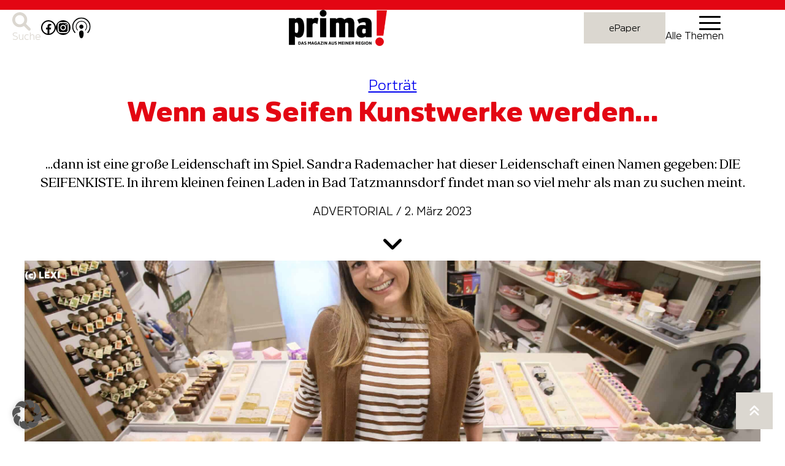

--- FILE ---
content_type: text/html; charset=UTF-8
request_url: https://www.prima-magazin.at/portrait/wenn-aus-seifen-kunstwerke-werden/
body_size: 35256
content:
<!doctype html>
<html lang="de" prefix="og: https://ogp.me/ns#">
<head>
	<meta charset="UTF-8">
	<title>Wenn aus Seifen Kunstwerke werden... - Prima Magazin</title>
	<meta name="viewport" content="width=device-width, initial-scale=1" />

<!-- Suchmaschinen-Optimierung durch Rank Math PRO - https://rankmath.com/ -->
<meta name="description" content="...dann ist eine große Leidenschaft im Spiel. Sandra Rademacher hat dieser Leidenschaft einen Namen gegeben: DIE SEIFENKISTE. In ihrem kleinen feinen Laden in Bad Tatzmannsdorf findet man so viel mehr als man zu suchen meint."/>
<meta name="robots" content="follow, index, max-snippet:-1, max-video-preview:-1, max-image-preview:large"/>
<link rel="canonical" href="https://www.prima-magazin.at/portrait/wenn-aus-seifen-kunstwerke-werden/" />
<meta property="og:locale" content="de_DE" />
<meta property="og:type" content="article" />
<meta property="og:title" content="Wenn aus Seifen Kunstwerke werden... - Prima Magazin" />
<meta property="og:description" content="...dann ist eine große Leidenschaft im Spiel. Sandra Rademacher hat dieser Leidenschaft einen Namen gegeben: DIE SEIFENKISTE. In ihrem kleinen feinen Laden in Bad Tatzmannsdorf findet man so viel mehr als man zu suchen meint." />
<meta property="og:url" content="https://www.prima-magazin.at/portrait/wenn-aus-seifen-kunstwerke-werden/" />
<meta property="og:site_name" content="Prima Magazin" />
<meta property="article:publisher" content="https://www.facebook.com/magazinprima" />
<meta property="article:tag" content="Bad Tatzmannsdorf" />
<meta property="article:tag" content="Seifenkiste" />
<meta property="article:section" content="Porträt" />
<meta property="og:updated_time" content="2023-10-12T13:58:22+02:00" />
<meta property="og:image" content="https://www.prima-magazin.at/wp-content/uploads/2023/02/LEXM5419.neu_-scaled-1-1024x683.jpg" />
<meta property="og:image:secure_url" content="https://www.prima-magazin.at/wp-content/uploads/2023/02/LEXM5419.neu_-scaled-1-1024x683.jpg" />
<meta property="og:image:width" content="1024" />
<meta property="og:image:height" content="683" />
<meta property="og:image:alt" content="Seifenkiste" />
<meta property="og:image:type" content="image/jpeg" />
<meta property="article:published_time" content="2023-03-02T08:05:16+01:00" />
<meta property="article:modified_time" content="2023-10-12T13:58:22+02:00" />
<meta name="twitter:card" content="summary_large_image" />
<meta name="twitter:title" content="Wenn aus Seifen Kunstwerke werden... - Prima Magazin" />
<meta name="twitter:description" content="...dann ist eine große Leidenschaft im Spiel. Sandra Rademacher hat dieser Leidenschaft einen Namen gegeben: DIE SEIFENKISTE. In ihrem kleinen feinen Laden in Bad Tatzmannsdorf findet man so viel mehr als man zu suchen meint." />
<meta name="twitter:image" content="https://www.prima-magazin.at/wp-content/uploads/2023/02/LEXM5419.neu_-scaled-1-1024x683.jpg" />
<meta name="twitter:label1" content="Verfasst von" />
<meta name="twitter:data1" content="nicole.muehl" />
<meta name="twitter:label2" content="Lesedauer" />
<meta name="twitter:data2" content="Weniger als eine Minute" />
<script type="application/ld+json" class="rank-math-schema-pro">{"@context":"https://schema.org","@graph":[{"@type":"Organization","@id":"https://www.prima-magazin.at/#organization","name":"Prima Magazin","sameAs":["https://www.facebook.com/magazinprima","https://www.instagram.com/prima.magazin/"],"logo":{"@type":"ImageObject","@id":"https://www.prima-magazin.at/#logo","url":"https://www.prima-magazin.at/wp-content/uploads/2023/09/logo_prima.svg","contentUrl":"https://www.prima-magazin.at/wp-content/uploads/2023/09/logo_prima.svg","caption":"Prima Magazin","inLanguage":"de","width":"","height":""}},{"@type":"WebSite","@id":"https://www.prima-magazin.at/#website","url":"https://www.prima-magazin.at","name":"Prima Magazin","publisher":{"@id":"https://www.prima-magazin.at/#organization"},"inLanguage":"de"},{"@type":"ImageObject","@id":"https://www.prima-magazin.at/wp-content/uploads/2023/02/LEXM5419.neu_-scaled-1.jpg","url":"https://www.prima-magazin.at/wp-content/uploads/2023/02/LEXM5419.neu_-scaled-1.jpg","width":"2560","height":"1707","inLanguage":"de"},{"@type":"BreadcrumbList","@id":"https://www.prima-magazin.at/portrait/wenn-aus-seifen-kunstwerke-werden/#breadcrumb","itemListElement":[{"@type":"ListItem","position":"1","item":{"@id":"https://www.prima-magazin.at","name":"Startseite"}},{"@type":"ListItem","position":"2","item":{"@id":"https://www.prima-magazin.at/portrait/wenn-aus-seifen-kunstwerke-werden/","name":"Wenn aus Seifen Kunstwerke werden&#8230;"}}]},{"@type":"WebPage","@id":"https://www.prima-magazin.at/portrait/wenn-aus-seifen-kunstwerke-werden/#webpage","url":"https://www.prima-magazin.at/portrait/wenn-aus-seifen-kunstwerke-werden/","name":"Wenn aus Seifen Kunstwerke werden... - Prima Magazin","datePublished":"2023-03-02T08:05:16+01:00","dateModified":"2023-10-12T13:58:22+02:00","isPartOf":{"@id":"https://www.prima-magazin.at/#website"},"primaryImageOfPage":{"@id":"https://www.prima-magazin.at/wp-content/uploads/2023/02/LEXM5419.neu_-scaled-1.jpg"},"inLanguage":"de","breadcrumb":{"@id":"https://www.prima-magazin.at/portrait/wenn-aus-seifen-kunstwerke-werden/#breadcrumb"}},{"@type":"Person","@id":"https://www.prima-magazin.at/author/nicole-muehl/","name":"nicole.muehl","url":"https://www.prima-magazin.at/author/nicole-muehl/","image":{"@type":"ImageObject","@id":"https://secure.gravatar.com/avatar/c73e403f4fd1e5a50a76b33e584b7168f71ce4eea0bd36bc8e9828e4edea03e0?s=96&amp;d=mm&amp;r=g","url":"https://secure.gravatar.com/avatar/c73e403f4fd1e5a50a76b33e584b7168f71ce4eea0bd36bc8e9828e4edea03e0?s=96&amp;d=mm&amp;r=g","caption":"nicole.muehl","inLanguage":"de"},"worksFor":{"@id":"https://www.prima-magazin.at/#organization"}},{"@type":"NewsArticle","headline":"Wenn aus Seifen Kunstwerke werden... - Prima Magazin","keywords":"Seifenkiste","datePublished":"2023-03-02T08:05:16+01:00","dateModified":"2023-10-12T13:58:22+02:00","author":{"@id":"https://www.prima-magazin.at/author/nicole-muehl/","name":"nicole.muehl"},"publisher":{"@id":"https://www.prima-magazin.at/#organization"},"description":"...dann ist eine gro\u00dfe Leidenschaft im Spiel. Sandra Rademacher hat dieser Leidenschaft einen Namen gegeben: DIE SEIFENKISTE. In ihrem kleinen feinen Laden in Bad Tatzmannsdorf findet man so viel mehr als man zu suchen meint.","copyrightYear":"2023","copyrightHolder":{"@id":"https://www.prima-magazin.at/#organization"},"name":"Wenn aus Seifen Kunstwerke werden... - Prima Magazin","@id":"https://www.prima-magazin.at/portrait/wenn-aus-seifen-kunstwerke-werden/#richSnippet","isPartOf":{"@id":"https://www.prima-magazin.at/portrait/wenn-aus-seifen-kunstwerke-werden/#webpage"},"image":{"@id":"https://www.prima-magazin.at/wp-content/uploads/2023/02/LEXM5419.neu_-scaled-1.jpg"},"inLanguage":"de","mainEntityOfPage":{"@id":"https://www.prima-magazin.at/portrait/wenn-aus-seifen-kunstwerke-werden/#webpage"}}]}</script>
<!-- /Rank Math WordPress SEO Plugin -->

<title>Wenn aus Seifen Kunstwerke werden... - Prima Magazin</title>
<link rel='dns-prefetch' href='//cdnjs.cloudflare.com' />
<link rel="alternate" type="application/rss+xml" title="Prima Magazin &raquo; Feed" href="https://www.prima-magazin.at/feed/" />
<link rel="alternate" type="application/rss+xml" title="Prima Magazin &raquo; Kommentar-Feed" href="https://www.prima-magazin.at/comments/feed/" />
<link rel="alternate" type="application/rss+xml" title="Prima Magazin &raquo; Wenn aus Seifen Kunstwerke werden&#8230;-Kommentar-Feed" href="https://www.prima-magazin.at/portrait/wenn-aus-seifen-kunstwerke-werden/feed/" />
<link rel="alternate" title="oEmbed (JSON)" type="application/json+oembed" href="https://www.prima-magazin.at/wp-json/oembed/1.0/embed?url=https%3A%2F%2Fwww.prima-magazin.at%2Fportrait%2Fwenn-aus-seifen-kunstwerke-werden%2F" />
<link rel="alternate" title="oEmbed (XML)" type="text/xml+oembed" href="https://www.prima-magazin.at/wp-json/oembed/1.0/embed?url=https%3A%2F%2Fwww.prima-magazin.at%2Fportrait%2Fwenn-aus-seifen-kunstwerke-werden%2F&#038;format=xml" />
<style id='wp-img-auto-sizes-contain-inline-css'>
img:is([sizes=auto i],[sizes^="auto," i]){contain-intrinsic-size:3000px 1500px}
/*# sourceURL=wp-img-auto-sizes-contain-inline-css */
</style>
<link rel='stylesheet' id='sdm-styles-css' href='https://www.prima-magazin.at/wp-content/plugins/simple-download-monitor/css/sdm_wp_styles.css?ver=6.9' media='all' />
<style id='wp-emoji-styles-inline-css'>

	img.wp-smiley, img.emoji {
		display: inline !important;
		border: none !important;
		box-shadow: none !important;
		height: 1em !important;
		width: 1em !important;
		margin: 0 0.07em !important;
		vertical-align: -0.1em !important;
		background: none !important;
		padding: 0 !important;
	}
/*# sourceURL=wp-emoji-styles-inline-css */
</style>
<style id='wp-block-library-inline-css'>
:root{--wp-block-synced-color:#7a00df;--wp-block-synced-color--rgb:122,0,223;--wp-bound-block-color:var(--wp-block-synced-color);--wp-editor-canvas-background:#ddd;--wp-admin-theme-color:#007cba;--wp-admin-theme-color--rgb:0,124,186;--wp-admin-theme-color-darker-10:#006ba1;--wp-admin-theme-color-darker-10--rgb:0,107,160.5;--wp-admin-theme-color-darker-20:#005a87;--wp-admin-theme-color-darker-20--rgb:0,90,135;--wp-admin-border-width-focus:2px}@media (min-resolution:192dpi){:root{--wp-admin-border-width-focus:1.5px}}.wp-element-button{cursor:pointer}:root .has-very-light-gray-background-color{background-color:#eee}:root .has-very-dark-gray-background-color{background-color:#313131}:root .has-very-light-gray-color{color:#eee}:root .has-very-dark-gray-color{color:#313131}:root .has-vivid-green-cyan-to-vivid-cyan-blue-gradient-background{background:linear-gradient(135deg,#00d084,#0693e3)}:root .has-purple-crush-gradient-background{background:linear-gradient(135deg,#34e2e4,#4721fb 50%,#ab1dfe)}:root .has-hazy-dawn-gradient-background{background:linear-gradient(135deg,#faaca8,#dad0ec)}:root .has-subdued-olive-gradient-background{background:linear-gradient(135deg,#fafae1,#67a671)}:root .has-atomic-cream-gradient-background{background:linear-gradient(135deg,#fdd79a,#004a59)}:root .has-nightshade-gradient-background{background:linear-gradient(135deg,#330968,#31cdcf)}:root .has-midnight-gradient-background{background:linear-gradient(135deg,#020381,#2874fc)}:root{--wp--preset--font-size--normal:16px;--wp--preset--font-size--huge:42px}.has-regular-font-size{font-size:1em}.has-larger-font-size{font-size:2.625em}.has-normal-font-size{font-size:var(--wp--preset--font-size--normal)}.has-huge-font-size{font-size:var(--wp--preset--font-size--huge)}.has-text-align-center{text-align:center}.has-text-align-left{text-align:left}.has-text-align-right{text-align:right}.has-fit-text{white-space:nowrap!important}#end-resizable-editor-section{display:none}.aligncenter{clear:both}.items-justified-left{justify-content:flex-start}.items-justified-center{justify-content:center}.items-justified-right{justify-content:flex-end}.items-justified-space-between{justify-content:space-between}.screen-reader-text{border:0;clip-path:inset(50%);height:1px;margin:-1px;overflow:hidden;padding:0;position:absolute;width:1px;word-wrap:normal!important}.screen-reader-text:focus{background-color:#ddd;clip-path:none;color:#444;display:block;font-size:1em;height:auto;left:5px;line-height:normal;padding:15px 23px 14px;text-decoration:none;top:5px;width:auto;z-index:100000}html :where(.has-border-color){border-style:solid}html :where([style*=border-top-color]){border-top-style:solid}html :where([style*=border-right-color]){border-right-style:solid}html :where([style*=border-bottom-color]){border-bottom-style:solid}html :where([style*=border-left-color]){border-left-style:solid}html :where([style*=border-width]){border-style:solid}html :where([style*=border-top-width]){border-top-style:solid}html :where([style*=border-right-width]){border-right-style:solid}html :where([style*=border-bottom-width]){border-bottom-style:solid}html :where([style*=border-left-width]){border-left-style:solid}html :where(img[class*=wp-image-]){height:auto;max-width:100%}:where(figure){margin:0 0 1em}html :where(.is-position-sticky){--wp-admin--admin-bar--position-offset:var(--wp-admin--admin-bar--height,0px)}@media screen and (max-width:600px){html :where(.is-position-sticky){--wp-admin--admin-bar--position-offset:0px}}
/*# sourceURL=/wp-includes/css/dist/block-library/common.min.css */
</style>
<link rel='stylesheet' id='spectra-pro-block-css-css' href='https://www.prima-magazin.at/wp-content/plugins/spectra-pro/dist/style-blocks.css?ver=1.2.8' media='all' />
<style id='global-styles-inline-css'>
:root{--wp--preset--aspect-ratio--square: 1;--wp--preset--aspect-ratio--4-3: 4/3;--wp--preset--aspect-ratio--3-4: 3/4;--wp--preset--aspect-ratio--3-2: 3/2;--wp--preset--aspect-ratio--2-3: 2/3;--wp--preset--aspect-ratio--16-9: 16/9;--wp--preset--aspect-ratio--9-16: 9/16;--wp--preset--color--black: #000000;--wp--preset--color--cyan-bluish-gray: #abb8c3;--wp--preset--color--white: #ffffff;--wp--preset--color--pale-pink: #f78da7;--wp--preset--color--vivid-red: #cf2e2e;--wp--preset--color--luminous-vivid-orange: #ff6900;--wp--preset--color--luminous-vivid-amber: #fcb900;--wp--preset--color--light-green-cyan: #7bdcb5;--wp--preset--color--vivid-green-cyan: #00d084;--wp--preset--color--pale-cyan-blue: #8ed1fc;--wp--preset--color--vivid-cyan-blue: #0693e3;--wp--preset--color--vivid-purple: #9b51e0;--wp--preset--color--rot: #e30613;--wp--preset--color--grau: #dbd7d0;--wp--preset--color--weiss: #FFFFFF;--wp--preset--color--schwarz: #000000;--wp--preset--color--custom-petrol: #008394;--wp--preset--color--custom-hellgrau: #edecea;--wp--preset--gradient--vivid-cyan-blue-to-vivid-purple: linear-gradient(135deg,rgb(6,147,227) 0%,rgb(155,81,224) 100%);--wp--preset--gradient--light-green-cyan-to-vivid-green-cyan: linear-gradient(135deg,rgb(122,220,180) 0%,rgb(0,208,130) 100%);--wp--preset--gradient--luminous-vivid-amber-to-luminous-vivid-orange: linear-gradient(135deg,rgb(252,185,0) 0%,rgb(255,105,0) 100%);--wp--preset--gradient--luminous-vivid-orange-to-vivid-red: linear-gradient(135deg,rgb(255,105,0) 0%,rgb(207,46,46) 100%);--wp--preset--gradient--very-light-gray-to-cyan-bluish-gray: linear-gradient(135deg,rgb(238,238,238) 0%,rgb(169,184,195) 100%);--wp--preset--gradient--cool-to-warm-spectrum: linear-gradient(135deg,rgb(74,234,220) 0%,rgb(151,120,209) 20%,rgb(207,42,186) 40%,rgb(238,44,130) 60%,rgb(251,105,98) 80%,rgb(254,248,76) 100%);--wp--preset--gradient--blush-light-purple: linear-gradient(135deg,rgb(255,206,236) 0%,rgb(152,150,240) 100%);--wp--preset--gradient--blush-bordeaux: linear-gradient(135deg,rgb(254,205,165) 0%,rgb(254,45,45) 50%,rgb(107,0,62) 100%);--wp--preset--gradient--luminous-dusk: linear-gradient(135deg,rgb(255,203,112) 0%,rgb(199,81,192) 50%,rgb(65,88,208) 100%);--wp--preset--gradient--pale-ocean: linear-gradient(135deg,rgb(255,245,203) 0%,rgb(182,227,212) 50%,rgb(51,167,181) 100%);--wp--preset--gradient--electric-grass: linear-gradient(135deg,rgb(202,248,128) 0%,rgb(113,206,126) 100%);--wp--preset--gradient--midnight: linear-gradient(135deg,rgb(2,3,129) 0%,rgb(40,116,252) 100%);--wp--preset--font-size--small: 13px;--wp--preset--font-size--medium: clamp(14px, 0.875rem + ((1vw - 3.2px) * 0.682), 20px);--wp--preset--font-size--large: clamp(22.041px, 1.378rem + ((1vw - 3.2px) * 1.586), 36px);--wp--preset--font-size--x-large: clamp(25.014px, 1.563rem + ((1vw - 3.2px) * 1.93), 42px);--wp--preset--font-size--text: clamp(0.984rem, 0.984rem + ((1vw - 0.2rem) * 0.938), 1.5rem);--wp--preset--font-size--h-1: clamp(3.2rem, 3.2rem + ((1vw - 0.2rem) * 0.782), 3.63rem);--wp--preset--font-size--h-2: clamp(3.0rem, 3rem + ((1vw - 0.2rem) * 0.236), 3.13rem);--wp--preset--font-size--h-3: clamp(1.9rem, 1.9rem + ((1vw - 0.2rem) * 0.182), 2rem);--wp--preset--font-size--h-4: clamp(1.3rem, 1.3rem + ((1vw - 0.2rem) * 0.145), 1.38rem);--wp--preset--font-size--h-5: clamp(1.0rem, 1rem + ((1vw - 0.2rem) * 0.455), 1.25rem);--wp--preset--font-size--klein: 0.75;--wp--preset--font-family--heading: Amsi Pro-Black,sans-serif;--wp--preset--font-family--text: quincy-cf, serif;--wp--preset--font-family--subheading: Amsi Pro-Light, serif;--wp--preset--font-family--amsiprobold: Amsi Pro-Bold, serif;--wp--preset--spacing--20: 0.44rem;--wp--preset--spacing--30: 0.67rem;--wp--preset--spacing--40: 1rem;--wp--preset--spacing--50: 1.5rem;--wp--preset--spacing--60: 2.25rem;--wp--preset--spacing--70: 3.38rem;--wp--preset--spacing--80: 5.06rem;--wp--preset--shadow--natural: 6px 6px 9px rgba(0, 0, 0, 0.2);--wp--preset--shadow--deep: 12px 12px 50px rgba(0, 0, 0, 0.4);--wp--preset--shadow--sharp: 6px 6px 0px rgba(0, 0, 0, 0.2);--wp--preset--shadow--outlined: 6px 6px 0px -3px rgb(255, 255, 255), 6px 6px rgb(0, 0, 0);--wp--preset--shadow--crisp: 6px 6px 0px rgb(0, 0, 0);--wp--custom--typography--font-weight--light: 300;--wp--custom--typography--font-weight--normal: 400;}:root { --wp--style--global--content-size: 650px;--wp--style--global--wide-size: 1200px; }:where(body) { margin: 0; }.wp-site-blocks { padding-top: var(--wp--style--root--padding-top); padding-bottom: var(--wp--style--root--padding-bottom); }.has-global-padding { padding-right: var(--wp--style--root--padding-right); padding-left: var(--wp--style--root--padding-left); }.has-global-padding > .alignfull { margin-right: calc(var(--wp--style--root--padding-right) * -1); margin-left: calc(var(--wp--style--root--padding-left) * -1); }.has-global-padding :where(:not(.alignfull.is-layout-flow) > .has-global-padding:not(.wp-block-block, .alignfull)) { padding-right: 0; padding-left: 0; }.has-global-padding :where(:not(.alignfull.is-layout-flow) > .has-global-padding:not(.wp-block-block, .alignfull)) > .alignfull { margin-left: 0; margin-right: 0; }.wp-site-blocks > .alignleft { float: left; margin-right: 2em; }.wp-site-blocks > .alignright { float: right; margin-left: 2em; }.wp-site-blocks > .aligncenter { justify-content: center; margin-left: auto; margin-right: auto; }:where(.wp-site-blocks) > * { margin-block-start: 24px; margin-block-end: 0; }:where(.wp-site-blocks) > :first-child { margin-block-start: 0; }:where(.wp-site-blocks) > :last-child { margin-block-end: 0; }:root { --wp--style--block-gap: 24px; }:root :where(.is-layout-flow) > :first-child{margin-block-start: 0;}:root :where(.is-layout-flow) > :last-child{margin-block-end: 0;}:root :where(.is-layout-flow) > *{margin-block-start: 24px;margin-block-end: 0;}:root :where(.is-layout-constrained) > :first-child{margin-block-start: 0;}:root :where(.is-layout-constrained) > :last-child{margin-block-end: 0;}:root :where(.is-layout-constrained) > *{margin-block-start: 24px;margin-block-end: 0;}:root :where(.is-layout-flex){gap: 24px;}:root :where(.is-layout-grid){gap: 24px;}.is-layout-flow > .alignleft{float: left;margin-inline-start: 0;margin-inline-end: 2em;}.is-layout-flow > .alignright{float: right;margin-inline-start: 2em;margin-inline-end: 0;}.is-layout-flow > .aligncenter{margin-left: auto !important;margin-right: auto !important;}.is-layout-constrained > .alignleft{float: left;margin-inline-start: 0;margin-inline-end: 2em;}.is-layout-constrained > .alignright{float: right;margin-inline-start: 2em;margin-inline-end: 0;}.is-layout-constrained > .aligncenter{margin-left: auto !important;margin-right: auto !important;}.is-layout-constrained > :where(:not(.alignleft):not(.alignright):not(.alignfull)){max-width: var(--wp--style--global--content-size);margin-left: auto !important;margin-right: auto !important;}.is-layout-constrained > .alignwide{max-width: var(--wp--style--global--wide-size);}body .is-layout-flex{display: flex;}.is-layout-flex{flex-wrap: wrap;align-items: center;}.is-layout-flex > :is(*, div){margin: 0;}body .is-layout-grid{display: grid;}.is-layout-grid > :is(*, div){margin: 0;}body{background-color: var(--wp--preset--color--white);font-family: var(--wp--preset--font-family--text);font-size: var(--wp--preset--font-size--text);font-style: normal;margin-top: 0px;margin-bottom: 0px;--wp--style--root--padding-top: 0px;--wp--style--root--padding-right: 0px;--wp--style--root--padding-bottom: 0px;--wp--style--root--padding-left: 0px;}a:where(:not(.wp-element-button)){color: black;text-decoration: none;}:root :where(a:where(:not(.wp-element-button)):hover){color: black;}h1{font-family: var(--wp--preset--font-family--heading);font-size: var(--wp--preset--font-size--h-1);font-weight: 700;line-height: 3.75rem;margin-top: 0px;margin-bottom: 0px;}h2{font-family: var(--wp--preset--font-family--heading);font-size: var(--wp--preset--font-size--h-2);font-weight: 700;line-height: 3.19rem;margin-top: 0px;margin-bottom: 0px;}h3{font-family: var(--wp--preset--font-family--heading);font-size: var(--wp--preset--font-size--h-3);line-height: 2.25rem;margin-top: 0px;margin-bottom: 0px;}h4{font-family: var(--wp--preset--font-family--amsiprobold);font-size: var(--wp--preset--font-size--h-4);line-height: 1.5rem;margin-top: 0px;margin-bottom: 0px;}h5{font-family: var(--wp--preset--font-family--subheading);font-size: var(--wp--preset--font-size--h-5);line-height: 1.5rem;}h6{font-family: var(--wp--preset--font-family--quincycs-italic);font-size: var(--wp--preset--font-size--small);}:root :where(.wp-element-button, .wp-block-button__link){background-color: transparent;border-radius: 0px;border-width: 0px;color: var(--wp--preset--color--red);font-family: var(--wp--preset--font-family--subheading);font-size: clamp(0.875rem, 0.875rem + ((1vw - 0.2rem) * 0.227), 1rem);font-style: inherit;font-weight: 500;letter-spacing: inherit;line-height: inherit;padding-top: 1rem;padding-right: 0;padding-bottom: 1rem;padding-left: 0;text-decoration: none;text-transform: inherit;}:root :where(.wp-element-button:hover, .wp-block-button__link:hover){background-color: transparent;border-color: none;border-width: 0px;color: black;outline-color: none;outline-style: solid;outline-width: 0px;}.has-black-color{color: var(--wp--preset--color--black) !important;}.has-cyan-bluish-gray-color{color: var(--wp--preset--color--cyan-bluish-gray) !important;}.has-white-color{color: var(--wp--preset--color--white) !important;}.has-pale-pink-color{color: var(--wp--preset--color--pale-pink) !important;}.has-vivid-red-color{color: var(--wp--preset--color--vivid-red) !important;}.has-luminous-vivid-orange-color{color: var(--wp--preset--color--luminous-vivid-orange) !important;}.has-luminous-vivid-amber-color{color: var(--wp--preset--color--luminous-vivid-amber) !important;}.has-light-green-cyan-color{color: var(--wp--preset--color--light-green-cyan) !important;}.has-vivid-green-cyan-color{color: var(--wp--preset--color--vivid-green-cyan) !important;}.has-pale-cyan-blue-color{color: var(--wp--preset--color--pale-cyan-blue) !important;}.has-vivid-cyan-blue-color{color: var(--wp--preset--color--vivid-cyan-blue) !important;}.has-vivid-purple-color{color: var(--wp--preset--color--vivid-purple) !important;}.has-rot-color{color: var(--wp--preset--color--rot) !important;}.has-grau-color{color: var(--wp--preset--color--grau) !important;}.has-weiss-color{color: var(--wp--preset--color--weiss) !important;}.has-schwarz-color{color: var(--wp--preset--color--schwarz) !important;}.has-custom-petrol-color{color: var(--wp--preset--color--custom-petrol) !important;}.has-custom-hellgrau-color{color: var(--wp--preset--color--custom-hellgrau) !important;}.has-black-background-color{background-color: var(--wp--preset--color--black) !important;}.has-cyan-bluish-gray-background-color{background-color: var(--wp--preset--color--cyan-bluish-gray) !important;}.has-white-background-color{background-color: var(--wp--preset--color--white) !important;}.has-pale-pink-background-color{background-color: var(--wp--preset--color--pale-pink) !important;}.has-vivid-red-background-color{background-color: var(--wp--preset--color--vivid-red) !important;}.has-luminous-vivid-orange-background-color{background-color: var(--wp--preset--color--luminous-vivid-orange) !important;}.has-luminous-vivid-amber-background-color{background-color: var(--wp--preset--color--luminous-vivid-amber) !important;}.has-light-green-cyan-background-color{background-color: var(--wp--preset--color--light-green-cyan) !important;}.has-vivid-green-cyan-background-color{background-color: var(--wp--preset--color--vivid-green-cyan) !important;}.has-pale-cyan-blue-background-color{background-color: var(--wp--preset--color--pale-cyan-blue) !important;}.has-vivid-cyan-blue-background-color{background-color: var(--wp--preset--color--vivid-cyan-blue) !important;}.has-vivid-purple-background-color{background-color: var(--wp--preset--color--vivid-purple) !important;}.has-rot-background-color{background-color: var(--wp--preset--color--rot) !important;}.has-grau-background-color{background-color: var(--wp--preset--color--grau) !important;}.has-weiss-background-color{background-color: var(--wp--preset--color--weiss) !important;}.has-schwarz-background-color{background-color: var(--wp--preset--color--schwarz) !important;}.has-custom-petrol-background-color{background-color: var(--wp--preset--color--custom-petrol) !important;}.has-custom-hellgrau-background-color{background-color: var(--wp--preset--color--custom-hellgrau) !important;}.has-black-border-color{border-color: var(--wp--preset--color--black) !important;}.has-cyan-bluish-gray-border-color{border-color: var(--wp--preset--color--cyan-bluish-gray) !important;}.has-white-border-color{border-color: var(--wp--preset--color--white) !important;}.has-pale-pink-border-color{border-color: var(--wp--preset--color--pale-pink) !important;}.has-vivid-red-border-color{border-color: var(--wp--preset--color--vivid-red) !important;}.has-luminous-vivid-orange-border-color{border-color: var(--wp--preset--color--luminous-vivid-orange) !important;}.has-luminous-vivid-amber-border-color{border-color: var(--wp--preset--color--luminous-vivid-amber) !important;}.has-light-green-cyan-border-color{border-color: var(--wp--preset--color--light-green-cyan) !important;}.has-vivid-green-cyan-border-color{border-color: var(--wp--preset--color--vivid-green-cyan) !important;}.has-pale-cyan-blue-border-color{border-color: var(--wp--preset--color--pale-cyan-blue) !important;}.has-vivid-cyan-blue-border-color{border-color: var(--wp--preset--color--vivid-cyan-blue) !important;}.has-vivid-purple-border-color{border-color: var(--wp--preset--color--vivid-purple) !important;}.has-rot-border-color{border-color: var(--wp--preset--color--rot) !important;}.has-grau-border-color{border-color: var(--wp--preset--color--grau) !important;}.has-weiss-border-color{border-color: var(--wp--preset--color--weiss) !important;}.has-schwarz-border-color{border-color: var(--wp--preset--color--schwarz) !important;}.has-custom-petrol-border-color{border-color: var(--wp--preset--color--custom-petrol) !important;}.has-custom-hellgrau-border-color{border-color: var(--wp--preset--color--custom-hellgrau) !important;}.has-vivid-cyan-blue-to-vivid-purple-gradient-background{background: var(--wp--preset--gradient--vivid-cyan-blue-to-vivid-purple) !important;}.has-light-green-cyan-to-vivid-green-cyan-gradient-background{background: var(--wp--preset--gradient--light-green-cyan-to-vivid-green-cyan) !important;}.has-luminous-vivid-amber-to-luminous-vivid-orange-gradient-background{background: var(--wp--preset--gradient--luminous-vivid-amber-to-luminous-vivid-orange) !important;}.has-luminous-vivid-orange-to-vivid-red-gradient-background{background: var(--wp--preset--gradient--luminous-vivid-orange-to-vivid-red) !important;}.has-very-light-gray-to-cyan-bluish-gray-gradient-background{background: var(--wp--preset--gradient--very-light-gray-to-cyan-bluish-gray) !important;}.has-cool-to-warm-spectrum-gradient-background{background: var(--wp--preset--gradient--cool-to-warm-spectrum) !important;}.has-blush-light-purple-gradient-background{background: var(--wp--preset--gradient--blush-light-purple) !important;}.has-blush-bordeaux-gradient-background{background: var(--wp--preset--gradient--blush-bordeaux) !important;}.has-luminous-dusk-gradient-background{background: var(--wp--preset--gradient--luminous-dusk) !important;}.has-pale-ocean-gradient-background{background: var(--wp--preset--gradient--pale-ocean) !important;}.has-electric-grass-gradient-background{background: var(--wp--preset--gradient--electric-grass) !important;}.has-midnight-gradient-background{background: var(--wp--preset--gradient--midnight) !important;}.has-small-font-size{font-size: var(--wp--preset--font-size--small) !important;}.has-medium-font-size{font-size: var(--wp--preset--font-size--medium) !important;}.has-large-font-size{font-size: var(--wp--preset--font-size--large) !important;}.has-x-large-font-size{font-size: var(--wp--preset--font-size--x-large) !important;}.has-text-font-size{font-size: var(--wp--preset--font-size--text) !important;}.has-h-1-font-size{font-size: var(--wp--preset--font-size--h-1) !important;}.has-h-2-font-size{font-size: var(--wp--preset--font-size--h-2) !important;}.has-h-3-font-size{font-size: var(--wp--preset--font-size--h-3) !important;}.has-h-4-font-size{font-size: var(--wp--preset--font-size--h-4) !important;}.has-h-5-font-size{font-size: var(--wp--preset--font-size--h-5) !important;}.has-klein-font-size{font-size: var(--wp--preset--font-size--klein) !important;}.has-heading-font-family{font-family: var(--wp--preset--font-family--heading) !important;}.has-text-font-family{font-family: var(--wp--preset--font-family--text) !important;}.has-subheading-font-family{font-family: var(--wp--preset--font-family--subheading) !important;}.has-amsiprobold-font-family{font-family: var(--wp--preset--font-family--amsiprobold) !important;}
body {
                --wp--preset--color--black: #000000;
                --wp--preset--color--cyan-bluish-gray: #abb8c3;
                --wp--preset--color--white: #ffffff;
                --wp--preset--color--pale-pink: #f78da7;
                --wp--preset--color--vivid-red: #cf2e2e;
                --wp--preset--color--luminous-vivid-orange: #ff6900;
                --wp--preset--color--luminous-vivid-amber: #fcb900;
                --wp--preset--color--light-green-cyan: #7bdcb5;
                --wp--preset--color--vivid-green-cyan: #00d084;
                --wp--preset--color--pale-cyan-blue: #8ed1fc;
                --wp--preset--color--vivid-cyan-blue: #0693e3;
                --wp--preset--color--vivid-purple: #9b51e0;
                --wp--preset--color--rot: #e30613;
                --wp--preset--color--grau: #dbd7d0;
                --wp--preset--color--weiss: #FFFFFF;
                --wp--preset--color--schwarz: #000000;
                --wp--preset--gradient--vivid-cyan-blue-to-vivid-purple: linear-gradient(135deg,rgba(6,147,227,1) 0%,rgb(155,81,224) 100%);
                --wp--preset--gradient--light-green-cyan-to-vivid-green-cyan: linear-gradient(135deg,rgb(122,220,180) 0%,rgb(0,208,130) 100%);
                --wp--preset--gradient--luminous-vivid-amber-to-luminous-vivid-orange: linear-gradient(135deg,rgba(252,185,0,1) 0%,rgba(255,105,0,1) 100%);
                --wp--preset--gradient--luminous-vivid-orange-to-vivid-red: linear-gradient(135deg,rgba(255,105,0,1) 0%,rgb(207,46,46) 100%);
                --wp--preset--gradient--very-light-gray-to-cyan-bluish-gray: linear-gradient(135deg,rgb(238,238,238) 0%,rgb(169,184,195) 100%);
                --wp--preset--gradient--cool-to-warm-spectrum: linear-gradient(135deg,rgb(74,234,220) 0%,rgb(151,120,209) 20%,rgb(207,42,186) 40%,rgb(238,44,130) 60%,rgb(251,105,98) 80%,rgb(254,248,76) 100%);
                --wp--preset--gradient--blush-light-purple: linear-gradient(135deg,rgb(255,206,236) 0%,rgb(152,150,240) 100%);
                --wp--preset--gradient--blush-bordeaux: linear-gradient(135deg,rgb(254,205,165) 0%,rgb(254,45,45) 50%,rgb(107,0,62) 100%);
                --wp--preset--gradient--luminous-dusk: linear-gradient(135deg,rgb(255,203,112) 0%,rgb(199,81,192) 50%,rgb(65,88,208) 100%);
                --wp--preset--gradient--pale-ocean: linear-gradient(135deg,rgb(255,245,203) 0%,rgb(182,227,212) 50%,rgb(51,167,181) 100%);
                --wp--preset--gradient--electric-grass: linear-gradient(135deg,rgb(202,248,128) 0%,rgb(113,206,126) 100%);
                --wp--preset--gradient--midnight: linear-gradient(135deg,rgb(2,3,129) 0%,rgb(40,116,252) 100%);
                --wp--preset--font-size--small: 13px;
                --wp--preset--font-size--medium: clamp(14px, 0.875rem + ((1vw - 3.2px) * 0.682), 20px);
                --wp--preset--font-size--large: clamp(22.041px, 1.378rem + ((1vw - 3.2px) * 1.586), 36px);
                --wp--preset--font-size--x-large: clamp(25.014px, 1.563rem + ((1vw - 3.2px) * 1.93), 42px);
                
                --wp--preset--font-size--klein: 0.75;
                --wp--preset--font-family--heading: Amsi Pro-Black,sans-serif;
                --wp--preset--font-family--text: quincy-cf, serif;
                --wp--preset--font-family--subheading: Amsi Pro-Light, serif;
                --wp--preset--shadow--natural: 6px 6px 9px rgba(0, 0, 0, 0.2);
                --wp--preset--shadow--deep: 12px 12px 50px rgba(0, 0, 0, 0.4);
                --wp--preset--shadow--sharp: 6px 6px 0px rgba(0, 0, 0, 0.2);
                --wp--preset--shadow--outlined: 6px 6px 0px -3px rgba(255, 255, 255, 1), 6px 6px rgba(0, 0, 0, 1);
                --wp--preset--shadow--crisp: 6px 6px 0px rgba(0, 0, 0, 1);
                --wp--custom--typography--font-weight--light: 300;
                --wp--custom--typography--font-weight--normal: 400;
            }

            body {
                margin: 0;
                --wp--style--global--content-size: 650px;
                --wp--style--global--wide-size: 1200px;
            }

            .wp-site-blocks {
                padding-top: var(--wp--style--root--padding-top);
                padding-bottom: var(--wp--style--root--padding-bottom);
            }

            .has-global-padding {
                padding-right: var(--wp--style--root--padding-right);
                padding-left: var(--wp--style--root--padding-left);
            }

            .has-global-padding :where(.has-global-padding:not(.wp-block-block)) {
                padding-right: 0;
                padding-left: 0;
            }

            .has-global-padding > .alignfull {
                margin-right: calc(var(--wp--style--root--padding-right) * -1);
                margin-left: calc(var(--wp--style--root--padding-left) * -1);
            }

            .has-global-padding :where(.has-global-padding:not(.wp-block-block)) > .alignfull {
                margin-right: 0;
                margin-left: 0;
            }

            .has-global-padding > .alignfull:where(:not(.has-global-padding):not(.is-layout-flex):not(.is-layout-grid)) > :where([class*="wp-block-"]:not(.alignfull):not([class*="__"]),p,h1,h2,h3,h4,h5,h6,ul,ol) {
                padding-right: var(--wp--style--root--padding-right);
                padding-left: var(--wp--style--root--padding-left);
            }

            .has-global-padding :where(.has-global-padding) > .alignfull:where(:not(.has-global-padding)) > :where([class*="wp-block-"]:not(.alignfull):not([class*="__"]),p,h1,h2,h3,h4,h5,h6,ul,ol) {
                padding-right: 0;
                padding-left: 0;
            }

            .wp-site-blocks > .alignleft {
                float: left;
                margin-right: 2em;
            }

            .wp-site-blocks > .alignright {
                float: right;
                margin-left: 2em;
            }

            .wp-site-blocks > .aligncenter {
                justify-content: center;
                margin-left: auto;
                margin-right: auto;
            }

            :where(.wp-site-blocks) > * {
                margin-block-start: 24px; margin-block-end: 0; }

            :where(.wp-site-blocks) > :first-child:first-child {
                margin-block-start: 0; }

            :where(.wp-site-blocks) > :last-child:last-child {
                margin-block-end: 0; }

            body {
                --wp--style--block-gap: 24px;
            }

            :where(body .is-layout-flow) > :first-child:first-child {
                margin-block-start: 0;}

            :where(body .is-layout-flow) > :last-child:last-child {
                margin-block-end: 0;}

            :where(body .is-layout-flow) > * {
                margin-block-start: 24px;margin-block-end: 0;}

            :where(body .is-layout-constrained) > :first-child:first-child {
                margin-block-start: 0;}

            :where(body .is-layout-constrained) > :last-child:last-child {
                margin-block-end: 0;}

            :where(body .is-layout-constrained) > * {
                margin-block-start: 24px;margin-block-end: 0;}

            :where(body .is-layout-flex) {
                gap: 24px;
            }

            :where(body .is-layout-grid) {
                gap: 24px;
            }

            body .is-layout-flow > .alignleft {
                float: left;
                margin-inline-start: 0;margin-inline-end: 2em;}

            body .is-layout-flow > .alignright {
                float: right;
                margin-inline-start: 2em;margin-inline-end: 0;}

            body .is-layout-flow > .aligncenter {
                margin-left: auto !important;
                margin-right: auto !important;
            }

            body .is-layout-constrained > .alignleft {
                float: left;
                margin-inline-start: 0;margin-inline-end: 2em;}

            body .is-layout-constrained > .alignright {
                float: right;
                margin-inline-start: 2em;margin-inline-end: 0;}

            body .is-layout-constrained > .aligncenter {
                margin-left: auto !important;
                margin-right: auto !important;
            }

            body .is-layout-constrained > :where(:not(.alignleft):not(.alignright):not(.alignfull)) {
                max-width: var(--wp--style--global--content-size);
                margin-left: auto !important;
                margin-right: auto !important;
            }

            body .is-layout-constrained > .alignwide {
                max-width: var(--wp--style--global--wide-size);
            }

            body .is-layout-flex {
                display: flex;
            }

            body .is-layout-flex {
                flex-wrap: wrap;
                /*align-items: center;*/
            }

            body .is-layout-flex > * {
                margin: 0;
            }

            body .is-layout-grid {
                display: grid;
            }

            body .is-layout-grid > * {
                margin: 0;
            }

            body {
                background-color: var(--wp--preset--color--white);
                font-family: var(--wp--preset--font-family--text);
                font-size: var(--wp--preset--font-size--text);
                font-weight: 300;
                margin-top: 0px;
                margin-bottom: 0px;
                --wp--style--root--padding-top: 0px;
                --wp--style--root--padding-right: 0px;
                --wp--style--root--padding-bottom: 0px;
                --wp--style--root--padding-left: 0px;
            }

            a:where(:not(.wp-element-button)) {
                color: black;
                text-decoration: none;
            }

            a:where(:not(.wp-element-button)):hover {
                color: black;
            }


            h6 {
                font-family: var(--wp--preset--font-family--heading);
                font-size: var(--wp--preset--font-size--small);
            }

            .wp-element-button, .wp-block-button__link {
                background-color: transparent;
                border-radius: 0px;
                border-width: 0px;
                color: var(--wp--preset--color--red);
                font-family: var(--wp--preset--font-family--subheading);
                font-size: clamp(0.875rem, 0.875rem + ((1vw - 0.2rem) * 0.227), 1rem);
                font-weight: 500;
                line-height: inherit;
                padding-top: 1rem;
                padding-right: 0;
                padding-bottom: 1rem;
                padding-left: 0;
                text-decoration: none;
            }

            .wp-element-button:hover, .wp-block-button__link:hover {
                background-color: transparent;
                border-color: none;
                border-width: 0px;
                color: black;
                outline-color: none;
                outline-style: solid;
                outline-width: 0px;
            }

            .has-black-color {
                color: var(--wp--preset--color--black) !important;
            }

            .has-cyan-bluish-gray-color {
                color: var(--wp--preset--color--cyan-bluish-gray) !important;
            }

            .has-white-color {
                color: var(--wp--preset--color--white) !important;
            }

            .has-pale-pink-color {
                color: var(--wp--preset--color--pale-pink) !important;
            }

            .has-vivid-red-color {
                color: var(--wp--preset--color--vivid-red) !important;
            }

            .has-luminous-vivid-orange-color {
                color: var(--wp--preset--color--luminous-vivid-orange) !important;
            }

            .has-luminous-vivid-amber-color {
                color: var(--wp--preset--color--luminous-vivid-amber) !important;
            }

            .has-light-green-cyan-color {
                color: var(--wp--preset--color--light-green-cyan) !important;
            }

            .has-vivid-green-cyan-color {
                color: var(--wp--preset--color--vivid-green-cyan) !important;
            }

            .has-pale-cyan-blue-color {
                color: var(--wp--preset--color--pale-cyan-blue) !important;
            }

            .has-vivid-cyan-blue-color {
                color: var(--wp--preset--color--vivid-cyan-blue) !important;
            }

            .has-vivid-purple-color {
                color: var(--wp--preset--color--vivid-purple) !important;
            }

            .has-rot-color {
                color: var(--wp--preset--color--rot) !important;
            }

            .has-grau-color {
                color: var(--wp--preset--color--grau) !important;
            }

            .has-weiss-color {
                color: var(--wp--preset--color--weiss) !important;
            }

            .has-schwarz-color {
                color: var(--wp--preset--color--schwarz) !important;
            }

            .has-black-background-color {
                background-color: var(--wp--preset--color--black) !important;
            }

            .has-cyan-bluish-gray-background-color {
                background-color: var(--wp--preset--color--cyan-bluish-gray) !important;
            }

            .has-white-background-color {
                background-color: var(--wp--preset--color--white) !important;
            }

            .has-pale-pink-background-color {
                background-color: var(--wp--preset--color--pale-pink) !important;
            }

            .has-vivid-red-background-color {
                background-color: var(--wp--preset--color--vivid-red) !important;
            }

            .has-luminous-vivid-orange-background-color {
                background-color: var(--wp--preset--color--luminous-vivid-orange) !important;
            }

            .has-luminous-vivid-amber-background-color {
                background-color: var(--wp--preset--color--luminous-vivid-amber) !important;
            }

            .has-light-green-cyan-background-color {
                background-color: var(--wp--preset--color--light-green-cyan) !important;
            }

            .has-vivid-green-cyan-background-color {
                background-color: var(--wp--preset--color--vivid-green-cyan) !important;
            }

            .has-pale-cyan-blue-background-color {
                background-color: var(--wp--preset--color--pale-cyan-blue) !important;
            }

            .has-vivid-cyan-blue-background-color {
                background-color: var(--wp--preset--color--vivid-cyan-blue) !important;
            }

            .has-vivid-purple-background-color {
                background-color: var(--wp--preset--color--vivid-purple) !important;
            }

            .has-rot-background-color {
                background-color: var(--wp--preset--color--rot) !important;
            }

            .has-grau-background-color {
                background-color: var(--wp--preset--color--grau) !important;
            }

            .has-weiss-background-color {
                background-color: var(--wp--preset--color--weiss) !important;
            }

            .has-schwarz-background-color {
                background-color: var(--wp--preset--color--schwarz) !important;
            }

            .has-black-border-color {
                border-color: var(--wp--preset--color--black) !important;
            }

            .has-cyan-bluish-gray-border-color {
                border-color: var(--wp--preset--color--cyan-bluish-gray) !important;
            }

            .has-white-border-color {
                border-color: var(--wp--preset--color--white) !important;
            }

            .has-pale-pink-border-color {
                border-color: var(--wp--preset--color--pale-pink) !important;
            }

            .has-vivid-red-border-color {
                border-color: var(--wp--preset--color--vivid-red) !important;
            }

            .has-luminous-vivid-orange-border-color {
                border-color: var(--wp--preset--color--luminous-vivid-orange) !important;
            }

            .has-luminous-vivid-amber-border-color {
                border-color: var(--wp--preset--color--luminous-vivid-amber) !important;
            }

            .has-light-green-cyan-border-color {
                border-color: var(--wp--preset--color--light-green-cyan) !important;
            }

            .has-vivid-green-cyan-border-color {
                border-color: var(--wp--preset--color--vivid-green-cyan) !important;
            }

            .has-pale-cyan-blue-border-color {
                border-color: var(--wp--preset--color--pale-cyan-blue) !important;
            }

            .has-vivid-cyan-blue-border-color {
                border-color: var(--wp--preset--color--vivid-cyan-blue) !important;
            }

            .has-vivid-purple-border-color {
                border-color: var(--wp--preset--color--vivid-purple) !important;
            }

            .has-rot-border-color {
                border-color: var(--wp--preset--color--rot) !important;
            }

            .has-grau-border-color {
                border-color: var(--wp--preset--color--grau) !important;
            }

            .has-weiss-border-color {
                border-color: var(--wp--preset--color--weiss) !important;
            }

            .has-schwarz-border-color {
                border-color: var(--wp--preset--color--schwarz) !important;
            }

            .has-vivid-cyan-blue-to-vivid-purple-gradient-background {
                background: var(--wp--preset--gradient--vivid-cyan-blue-to-vivid-purple) !important;
            }

            .has-light-green-cyan-to-vivid-green-cyan-gradient-background {
                background: var(--wp--preset--gradient--light-green-cyan-to-vivid-green-cyan) !important;
            }

            .has-luminous-vivid-amber-to-luminous-vivid-orange-gradient-background {
                background: var(--wp--preset--gradient--luminous-vivid-amber-to-luminous-vivid-orange) !important;
            }

            .has-luminous-vivid-orange-to-vivid-red-gradient-background {
                background: var(--wp--preset--gradient--luminous-vivid-orange-to-vivid-red) !important;
            }

            .has-very-light-gray-to-cyan-bluish-gray-gradient-background {
                background: var(--wp--preset--gradient--very-light-gray-to-cyan-bluish-gray) !important;
            }

            .has-cool-to-warm-spectrum-gradient-background {
                background: var(--wp--preset--gradient--cool-to-warm-spectrum) !important;
            }

            .has-blush-light-purple-gradient-background {
                background: var(--wp--preset--gradient--blush-light-purple) !important;
            }

            .has-blush-bordeaux-gradient-background {
                background: var(--wp--preset--gradient--blush-bordeaux) !important;
            }

            .has-luminous-dusk-gradient-background {
                background: var(--wp--preset--gradient--luminous-dusk) !important;
            }

            .has-pale-ocean-gradient-background {
                background: var(--wp--preset--gradient--pale-ocean) !important;
            }

            .has-electric-grass-gradient-background {
                background: var(--wp--preset--gradient--electric-grass) !important;
            }

            .has-midnight-gradient-background {
                background: var(--wp--preset--gradient--midnight) !important;
            }

            .has-small-font-size {
                font-size: var(--wp--preset--font-size--small) !important;
            }

            .has-medium-font-size {
                font-size: var(--wp--preset--font-size--medium) !important;
            }

            .has-large-font-size {
                font-size: var(--wp--preset--font-size--large) !important;
            }

            .has-x-large-font-size {
                font-size: var(--wp--preset--font-size--x-large) !important;
            }

            .has-text-font-size {
                font-size: var(--wp--preset--font-size--text) !important;
            }

            .has-h-1-font-size {
                font-size: var(--wp--preset--font-size--h-1) !important;
            }

         


            .has-klein-font-size {
                font-size: var(--wp--preset--font-size--klein) !important;
            }

            .has-heading-font-family {
                font-family: var(--wp--preset--font-family--heading) !important;
            }

            .has-text-font-family {
                font-family: var(--wp--preset--font-family--text) !important;
            }

            .has-subheading-font-family {
                font-family: var(--wp--preset--font-family--subheading) !important;
            }
            .wp-container-core-columns-layout-1.wp-container-core-columns-layout-1 {
                flex-wrap: nowrap;
            }

            .wp-container-core-group-layout-1.wp-container-core-group-layout-1 {
                flex-wrap: nowrap;
                gap: 5px;
                flex-direction: column;
                align-items: flex-start;
            }

            .wp-container-core-social-links-layout-1.wp-container-core-social-links-layout-1 {
                justify-content: center;
            }

            .wp-container-core-group-layout-2.wp-container-core-group-layout-2 {
                flex-wrap: nowrap;
            }

            .wp-container-core-group-layout-3.wp-container-core-group-layout-3 {
                flex-wrap: nowrap;
            }

            .wp-container-core-group-layout-4.wp-container-core-group-layout-4 {
                flex-wrap: nowrap;
                justify-content: flex-start;
                align-items: flex-start;
            }

            .wp-container-core-group-layout-5.wp-container-core-group-layout-5 {
                flex-wrap: nowrap;
                justify-content: center;
            }

            .wp-container-core-navigation-layout-1.wp-container-core-navigation-layout-1 {
                gap: 8px;
                flex-direction: column;
                align-items: center;
            }

            .wp-container-core-social-links-layout-2.wp-container-core-social-links-layout-2 {
                justify-content: center;
            }

            .wp-container-core-group-layout-6.wp-container-core-group-layout-6 {
                flex-wrap: nowrap;
                justify-content: center;
            }

            .wp-container-core-group-layout-7.wp-container-core-group-layout-7 {
                gap: 5px;
                flex-direction: column;
                align-items: flex-start;
            }

            .wp-container-core-group-layout-8.wp-container-core-group-layout-8 {
                flex-wrap: nowrap;
                justify-content: flex-end;
                align-items: flex-start;
            }

            .wp-container-core-group-layout-9.wp-container-core-group-layout-9 {
                flex-wrap: nowrap;
                justify-content: space-between;
            }

            .wp-container-4 {
                top: calc(0px + var(--wp-admin--admin-bar--position-offset, 0px));
                position: sticky;
                z-index: 10;
            }

            .wp-elements-4848c80eca0248cf7ccdd2d423abeeda a:hover {
                color: var(--wp--preset--color--rot);
            }


            .wp-elements-ebcc8755e13bdfff4ac27f79511d2969 a:hover {
                color: var(--wp--preset--color--schwarz);
            }

            .wp-elements-b49fe9b8ec999cc43646ac5609ae85f2 a {
                color: var(--wp--preset--color--schwarz);
            }

            .wp-elements-b49fe9b8ec999cc43646ac5609ae85f2 a:hover {
                color: var(--wp--preset--color--rot);
            }

            .wp-elements-b8b9392550d461eddbe54a1b670abfa8 a {
                color: var(--wp--preset--color--schwarz);
            }

            .wp-elements-b8b9392550d461eddbe54a1b670abfa8 a:hover {
                color: var(--wp--preset--color--rot);
            }

            .wp-container-core-group-layout-11.wp-container-core-group-layout-11 {
                flex-wrap: nowrap;
                gap: 0px;
                flex-direction: column;
                align-items: flex-start;
            }

                .wp-container-core-group-layout-12.wp-container-core-group-layout-12 {
                    flex-wrap: nowrap;
                    gap: 0px;
                    flex-direction: column;
                   
                }

.wp-container-core-group-layout-13.wp-container-core-group-layout-13 {
    justify-content: space-between;
}

            .wp-container-core-group-layout-15.wp-container-core-group-layout-15 {
					
                justify-content: space-between;
            }




@media only screen and (max-width: 1024px) {
            .wp-container-core-group-layout-15.wp-container-core-group-layout-15 {
							flex-wrap: nowrap;
    gap: 0px;
    flex-direction: column;
    align-items: flex-start;
                justify-content: space-between;
            }
}


            .wp-container-core-group-layout-17.wp-container-core-group-layout-17 {
                flex-wrap: nowrap;
                gap: 0px;
                /*flex-direction: column;*/
                align-items: flex-start;
            }

            .wp-container-core-group-layout-18.wp-container-core-group-layout-18 {
                justify-content: flex-start;
            }

            .wp-container-core-group-layout-19.wp-container-core-group-layout-19 {
                flex-wrap: nowrap;
                gap: 0px;
                flex-direction: column;
                align-items: flex-start;
            }

            .wp-container-core-group-layout-20.wp-container-core-group-layout-20 {
                justify-content: flex-start;
            }



nav.has-text-color.has-schwarz-color.items-justified-center.wp-block-navigation.has-subheading-font-family.is-horizontal.is-content-justification-center.is-layout-flex.wp-container-core-navigation-layout-1.wp-block-navigation-is-layout-flex {
    display: flex;
    align-content: unset;
    gap: 80px;
}
/* ab hier */
.wp-block-group.alignwide.is-vertical.is-nowrap.is-layout-flex.wp-container-core-group-layout-12.wp-block-group-is-layout-flex {
    align-items: flex-start;
}

/*neu*/
/*Desktop Footer*/
.wp-block-group.alignwide.is-content-justification-right.is-nowrap.is-layout-flex.wp-container-core-group-layout-14.wp-block-group-is-layout-flex {
    flex-wrap: nowrap;
    gap: 0;
    flex-direction: column;
    align-items: flex-end;
}
.wp-block-group.alignwide.is-vertical.is-nowrap.is-layout-flex.wp-container-core-group-layout-13.wp-block-group-is-layout-flex {
    flex-wrap: nowrap;
    gap: 0;
    flex-direction: column;
    align-items: flex-start;
}

.wp-block-group.alignwide.is-content-justification-space-between.wp-block-group-is-layout-flex {
    justify-content: space-between;
}

/*Mobile Footer*/ 
.wp-block-group.alignwide.is-vertical.is-content-justification-left.is-nowrap.is-layout-flex.wp-container-core-group-layout-13.wp-block-group-is-layout-flex {
    flex-wrap: nowrap;
    gap: 0px;
    flex-direction: column;
    align-items: flex-start;
}

.wp-block-group.alignwide.is-vertical.is-content-justification-left.is-nowrap.is-layout-flex.wp-container-core-group-layout-17.wp-block-group-is-layout-flex {
    flex-wrap: nowrap;
    gap: 0px;
    flex-direction: column;
    align-items: flex-start;
}

/* Desktop Header */
.wp-block-group.alignwide.is-content-justification-space-between.is-nowrap.is-layout-flex.wp-block-group-is-layout-flex {
    justify-content: space-between;
}

/* Burger Menu "alle Themen" */
.wp-container-core-group-layout-8.wp-container-core-group-layout-8 {
    /* flex-wrap: nowrap; */
    justify-content: flex-end;
    flex-direction: column;
    align-items: flex-start;
    gap: 5px;
}

ul.wp-block-navigation__container.is-responsive.items-justified-center.wp-block-navigation.has-subheading-font-family {
    gap: 70px;
}div.display-block{
display: block;
}
/*# sourceURL=global-styles-inline-css */
</style>
<style id='wp-block-template-skip-link-inline-css'>

		.skip-link.screen-reader-text {
			border: 0;
			clip-path: inset(50%);
			height: 1px;
			margin: -1px;
			overflow: hidden;
			padding: 0;
			position: absolute !important;
			width: 1px;
			word-wrap: normal !important;
		}

		.skip-link.screen-reader-text:focus {
			background-color: #eee;
			clip-path: none;
			color: #444;
			display: block;
			font-size: 1em;
			height: auto;
			left: 5px;
			line-height: normal;
			padding: 15px 23px 14px;
			text-decoration: none;
			top: 5px;
			width: auto;
			z-index: 100000;
		}
/*# sourceURL=wp-block-template-skip-link-inline-css */
</style>
<link rel='stylesheet' id='uagb-block-positioning-css-css' href='https://www.prima-magazin.at/wp-content/plugins/ultimate-addons-for-gutenberg/assets/css/spectra-block-positioning.min.css?ver=2.19.17' media='all' />
<link rel='stylesheet' id='uagb-block-css-css' href='https://www.prima-magazin.at/wp-content/uploads/uag-plugin/custom-style-blocks.css?ver=2.19.17' media='all' />
<link rel='stylesheet' id='style-css' href='https://www.prima-magazin.at/wp-content/themes/prima-magazin-at/style.css?ver=1.1.5' media='all' />
<link rel='stylesheet' id='main-css' href='https://www.prima-magazin.at/wp-content/themes/prima-magazin-at/assets/dist/main.css?ver=1.1.5' media='all' />
<link rel='stylesheet' id='borlabs-cookie-custom-css' href='https://www.prima-magazin.at/wp-content/cache/borlabs-cookie/1/borlabs-cookie-1-de.css?ver=3.3.23-72' media='all' />
<style id='block-visibility-screen-size-styles-inline-css'>
/* Large screens (desktops, 992px and up) */
@media ( min-width: 992px ) {
	.block-visibility-hide-large-screen {
		display: none !important;
	}
}

/* Medium screens (tablets, between 768px and 992px) */
@media ( min-width: 768px ) and ( max-width: 991.98px ) {
	.block-visibility-hide-medium-screen {
		display: none !important;
	}
}

/* Small screens (mobile devices, less than 768px) */
@media ( max-width: 767.98px ) {
	.block-visibility-hide-small-screen {
		display: none !important;
	}
}
/*# sourceURL=block-visibility-screen-size-styles-inline-css */
</style>
<script src="https://www.prima-magazin.at/wp-includes/js/jquery/jquery.min.js?ver=3.7.1" id="jquery-core-js"></script>
<script src="https://www.prima-magazin.at/wp-includes/js/jquery/jquery-migrate.min.js?ver=3.4.1" id="jquery-migrate-js"></script>
<script id="sdm-scripts-js-extra">
var sdm_ajax_script = {"ajaxurl":"https://www.prima-magazin.at/wp-admin/admin-ajax.php"};
//# sourceURL=sdm-scripts-js-extra
</script>
<script src="https://www.prima-magazin.at/wp-content/plugins/simple-download-monitor/js/sdm_wp_scripts.js?ver=6.9" id="sdm-scripts-js"></script>
<script data-no-optimize="1" data-no-minify="1" data-cfasync="false" nowprocket src="https://www.prima-magazin.at/wp-content/cache/borlabs-cookie/1/borlabs-cookie-config-de.json.js?ver=3.3.23-92" id="borlabs-cookie-config-js"></script>
<script data-no-optimize="1" data-no-minify="1" data-cfasync="false" nowprocket src="https://www.prima-magazin.at/wp-content/plugins/borlabs-cookie/assets/javascript/borlabs-cookie-prioritize.min.js?ver=3.3.23" id="borlabs-cookie-prioritize-js"></script>
<script data-borlabs-cookie-script-blocker-ignore>
	document.addEventListener('borlabs-cookie-google-tag-manager-after-consents', function () {
        window.BorlabsCookie.Unblock.unblockScriptBlockerId('gtmfourwp-custom-events');
    });
</script><link rel="https://api.w.org/" href="https://www.prima-magazin.at/wp-json/" /><link rel="alternate" title="JSON" type="application/json" href="https://www.prima-magazin.at/wp-json/wp/v2/posts/28200" /><link rel="EditURI" type="application/rsd+xml" title="RSD" href="https://www.prima-magazin.at/xmlrpc.php?rsd" />
<meta name="generator" content="WordPress 6.9" />
<link rel='shortlink' href='https://www.prima-magazin.at/?p=28200' />
<script type="module" src="https://www.prima-magazin.at/wp-content/plugins/borlabs-cookie/assets/javascript/borlabs-cookie.min.js?ver=3.3.23" id="borlabs-cookie-core-js-module" data-cfasync="false" data-no-minify="1" data-no-optimize="1"></script>
<script nowprocket data-borlabs-cookie-script-blocker-ignore>
if ('0' === '1' && ('0' === '1' || '1' === '1')) {
	window['gtag_enable_tcf_support'] = true;
}
window.dataLayer = window.dataLayer || [];
function gtag(){dataLayer.push(arguments);}
gtag('set', 'developer_id.dYjRjMm', true);
if('0' === '1' || '1' === '1') {
	if (window.BorlabsCookieGoogleConsentModeDefaultSet !== true) {
        let getCookieValue = function (name) {
            return document.cookie.match('(^|;)\\s*' + name + '\\s*=\\s*([^;]+)')?.pop() || '';
        };
        let cookieValue = getCookieValue('borlabs-cookie-gcs');
        let consentsFromCookie = {};
        if (cookieValue !== '') {
            consentsFromCookie = JSON.parse(decodeURIComponent(cookieValue));
        }
        let defaultValues = {
            'ad_storage': 'denied',
            'ad_user_data': 'denied',
            'ad_personalization': 'denied',
            'analytics_storage': 'denied',
            'functionality_storage': 'denied',
            'personalization_storage': 'denied',
            'security_storage': 'denied',
            'wait_for_update': 500,
        };
        gtag('consent', 'default', { ...defaultValues, ...consentsFromCookie });
    }
    window.BorlabsCookieGoogleConsentModeDefaultSet = true;
    let borlabsCookieConsentChangeHandler = function () {
        window.dataLayer = window.dataLayer || [];
        if (typeof gtag !== 'function') { function gtag(){dataLayer.push(arguments);} }

        let getCookieValue = function (name) {
            return document.cookie.match('(^|;)\\s*' + name + '\\s*=\\s*([^;]+)')?.pop() || '';
        };
        let cookieValue = getCookieValue('borlabs-cookie-gcs');
        let consentsFromCookie = {};
        if (cookieValue !== '') {
            consentsFromCookie = JSON.parse(decodeURIComponent(cookieValue));
        }

        consentsFromCookie.ad_storage = BorlabsCookie.Consents.hasConsent('google-ads') ? 'granted' : 'denied';
		consentsFromCookie.ad_user_data = BorlabsCookie.Consents.hasConsent('google-ads') ? 'granted' : 'denied';
		consentsFromCookie.ad_personalization = BorlabsCookie.Consents.hasConsent('google-ads') ? 'granted' : 'denied';

        BorlabsCookie.CookieLibrary.setCookie(
            'borlabs-cookie-gcs',
            JSON.stringify(consentsFromCookie),
            BorlabsCookie.Settings.automaticCookieDomainAndPath.value ? '' : BorlabsCookie.Settings.cookieDomain.value,
            BorlabsCookie.Settings.cookiePath.value,
            BorlabsCookie.Cookie.getPluginCookie().expires,
            BorlabsCookie.Settings.cookieSecure.value,
            BorlabsCookie.Settings.cookieSameSite.value
        );
    }
    document.addEventListener('borlabs-cookie-consent-saved', borlabsCookieConsentChangeHandler);
    document.addEventListener('borlabs-cookie-handle-unblock', borlabsCookieConsentChangeHandler);
}
if('0' === '1') {
    gtag("js", new Date());

    gtag("config", "AW-12345");

    (function (w, d, s, i) {
    var f = d.getElementsByTagName(s)[0],
        j = d.createElement(s);
    j.async = true;
    j.src =
        "https://www.googletagmanager.com/gtag/js?id=" + i;
    f.parentNode.insertBefore(j, f);
    })(window, document, "script", "AW-12345");
}
</script><script nowprocket data-borlabs-cookie-script-blocker-ignore>
if ('0' === '1' && ('0' === '1' || '1' === '1')) {
    window['gtag_enable_tcf_support'] = true;
}
window.dataLayer = window.dataLayer || [];
if (typeof gtag !== 'function') {
    function gtag() {
        dataLayer.push(arguments);
    }
}
gtag('set', 'developer_id.dYjRjMm', true);
if ('0' === '1' || '1' === '1') {
    if (window.BorlabsCookieGoogleConsentModeDefaultSet !== true) {
        let getCookieValue = function (name) {
            return document.cookie.match('(^|;)\\s*' + name + '\\s*=\\s*([^;]+)')?.pop() || '';
        };
        let cookieValue = getCookieValue('borlabs-cookie-gcs');
        let consentsFromCookie = {};
        if (cookieValue !== '') {
            consentsFromCookie = JSON.parse(decodeURIComponent(cookieValue));
        }
        let defaultValues = {
            'ad_storage': 'denied',
            'ad_user_data': 'denied',
            'ad_personalization': 'denied',
            'analytics_storage': 'denied',
            'functionality_storage': 'denied',
            'personalization_storage': 'denied',
            'security_storage': 'denied',
            'wait_for_update': 500,
        };
        gtag('consent', 'default', { ...defaultValues, ...consentsFromCookie });
    }
    window.BorlabsCookieGoogleConsentModeDefaultSet = true;
    let borlabsCookieConsentChangeHandler = function () {
        window.dataLayer = window.dataLayer || [];
        if (typeof gtag !== 'function') { function gtag(){dataLayer.push(arguments);} }

        let getCookieValue = function (name) {
            return document.cookie.match('(^|;)\\s*' + name + '\\s*=\\s*([^;]+)')?.pop() || '';
        };
        let cookieValue = getCookieValue('borlabs-cookie-gcs');
        let consentsFromCookie = {};
        if (cookieValue !== '') {
            consentsFromCookie = JSON.parse(decodeURIComponent(cookieValue));
        }

        consentsFromCookie.analytics_storage = BorlabsCookie.Consents.hasConsent('google-analytics') ? 'granted' : 'denied';

        BorlabsCookie.CookieLibrary.setCookie(
            'borlabs-cookie-gcs',
            JSON.stringify(consentsFromCookie),
            BorlabsCookie.Settings.automaticCookieDomainAndPath.value ? '' : BorlabsCookie.Settings.cookieDomain.value,
            BorlabsCookie.Settings.cookiePath.value,
            BorlabsCookie.Cookie.getPluginCookie().expires,
            BorlabsCookie.Settings.cookieSecure.value,
            BorlabsCookie.Settings.cookieSameSite.value
        );
    }
    document.addEventListener('borlabs-cookie-consent-saved', borlabsCookieConsentChangeHandler);
    document.addEventListener('borlabs-cookie-handle-unblock', borlabsCookieConsentChangeHandler);
}
if ('0' === '1') {
    gtag("js", new Date());
    gtag("config", "G-1234", {"anonymize_ip": true});

    (function (w, d, s, i) {
        var f = d.getElementsByTagName(s)[0],
            j = d.createElement(s);
        j.async = true;
        j.src =
            "https://www.googletagmanager.com/gtag/js?id=" + i;
        f.parentNode.insertBefore(j, f);
    })(window, document, "script", "G-1234");
}
</script><script nowprocket data-no-optimize="1" data-no-minify="1" data-cfasync="false" data-borlabs-cookie-script-blocker-ignore>
    (function () {
        if ('0' === '1' && '1' === '1') {
            window['gtag_enable_tcf_support'] = true;
        }
        window.dataLayer = window.dataLayer || [];
        if (typeof window.gtag !== 'function') {
            window.gtag = function () {
                window.dataLayer.push(arguments);
            };
        }
        gtag('set', 'developer_id.dYjRjMm', true);
        if ('1' === '1') {
            let getCookieValue = function (name) {
                return document.cookie.match('(^|;)\\s*' + name + '\\s*=\\s*([^;]+)')?.pop() || '';
            };
            const gtmRegionsData = '{{ google-tag-manager-cm-regional-defaults }}';
            let gtmRegions = [];
            if (gtmRegionsData !== '\{\{ google-tag-manager-cm-regional-defaults \}\}') {
                gtmRegions = JSON.parse(gtmRegionsData);
            }
            let defaultRegion = null;
            for (let gtmRegionIndex in gtmRegions) {
                let gtmRegion = gtmRegions[gtmRegionIndex];
                if (gtmRegion['google-tag-manager-cm-region'] === '') {
                    defaultRegion = gtmRegion;
                } else {
                    gtag('consent', 'default', {
                        'ad_storage': gtmRegion['google-tag-manager-cm-default-ad-storage'],
                        'ad_user_data': gtmRegion['google-tag-manager-cm-default-ad-user-data'],
                        'ad_personalization': gtmRegion['google-tag-manager-cm-default-ad-personalization'],
                        'analytics_storage': gtmRegion['google-tag-manager-cm-default-analytics-storage'],
                        'functionality_storage': gtmRegion['google-tag-manager-cm-default-functionality-storage'],
                        'personalization_storage': gtmRegion['google-tag-manager-cm-default-personalization-storage'],
                        'security_storage': gtmRegion['google-tag-manager-cm-default-security-storage'],
                        'region': gtmRegion['google-tag-manager-cm-region'].toUpperCase().split(','),
						'wait_for_update': 500,
                    });
                }
            }
            let cookieValue = getCookieValue('borlabs-cookie-gcs');
            let consentsFromCookie = {};
            if (cookieValue !== '') {
                consentsFromCookie = JSON.parse(decodeURIComponent(cookieValue));
            }
            let defaultValues = {
                'ad_storage': defaultRegion === null ? 'denied' : defaultRegion['google-tag-manager-cm-default-ad-storage'],
                'ad_user_data': defaultRegion === null ? 'denied' : defaultRegion['google-tag-manager-cm-default-ad-user-data'],
                'ad_personalization': defaultRegion === null ? 'denied' : defaultRegion['google-tag-manager-cm-default-ad-personalization'],
                'analytics_storage': defaultRegion === null ? 'denied' : defaultRegion['google-tag-manager-cm-default-analytics-storage'],
                'functionality_storage': defaultRegion === null ? 'denied' : defaultRegion['google-tag-manager-cm-default-functionality-storage'],
                'personalization_storage': defaultRegion === null ? 'denied' : defaultRegion['google-tag-manager-cm-default-personalization-storage'],
                'security_storage': defaultRegion === null ? 'denied' : defaultRegion['google-tag-manager-cm-default-security-storage'],
                'wait_for_update': 500,
            };
            gtag('consent', 'default', {...defaultValues, ...consentsFromCookie});
            gtag('set', 'ads_data_redaction', true);
        }

        if ('0' === '1') {
            let url = new URL(window.location.href);

            if ((url.searchParams.has('gtm_debug') && url.searchParams.get('gtm_debug') !== '') || document.cookie.indexOf('__TAG_ASSISTANT=') !== -1 || document.documentElement.hasAttribute('data-tag-assistant-present')) {
                /* GTM block start */
                (function(w,d,s,l,i){w[l]=w[l]||[];w[l].push({'gtm.start':
                        new Date().getTime(),event:'gtm.js'});var f=d.getElementsByTagName(s)[0],
                    j=d.createElement(s),dl=l!='dataLayer'?'&l='+l:'';j.async=true;j.src=
                    'https://www.googletagmanager.com/gtm.js?id='+i+dl;f.parentNode.insertBefore(j,f);
                })(window,document,'script','dataLayer','GTM-K4H7SVR2');
                /* GTM block end */
            } else {
                /* GTM block start */
                (function(w,d,s,l,i){w[l]=w[l]||[];w[l].push({'gtm.start':
                        new Date().getTime(),event:'gtm.js'});var f=d.getElementsByTagName(s)[0],
                    j=d.createElement(s),dl=l!='dataLayer'?'&l='+l:'';j.async=true;j.src=
                    'https://www.prima-magazin.at/wp-content/uploads/borlabs-cookie/' + i + '.js?ver=not-set-yet';f.parentNode.insertBefore(j,f);
                })(window,document,'script','dataLayer','GTM-K4H7SVR2');
                /* GTM block end */
            }
        }


        let borlabsCookieConsentChangeHandler = function () {
            window.dataLayer = window.dataLayer || [];
            if (typeof window.gtag !== 'function') {
                window.gtag = function() {
                    window.dataLayer.push(arguments);
                };
            }

            let consents = BorlabsCookie.Cookie.getPluginCookie().consents;

            if ('1' === '1') {
                let gtmConsents = {};
                let customConsents = {};

				let services = BorlabsCookie.Services._services;

				for (let service in services) {
					if (service !== 'borlabs-cookie') {
						customConsents['borlabs_cookie_' + service.replaceAll('-', '_')] = BorlabsCookie.Consents.hasConsent(service) ? 'granted' : 'denied';
					}
				}

                if ('0' === '1') {
                    gtmConsents = {
                        'analytics_storage': BorlabsCookie.Consents.hasConsentForServiceGroup('statistics') === true ? 'granted' : 'denied',
                        'functionality_storage': BorlabsCookie.Consents.hasConsentForServiceGroup('statistics') === true ? 'granted' : 'denied',
                        'personalization_storage': BorlabsCookie.Consents.hasConsentForServiceGroup('marketing') === true ? 'granted' : 'denied',
                        'security_storage': BorlabsCookie.Consents.hasConsentForServiceGroup('statistics') === true ? 'granted' : 'denied',
                    };
                } else {
                    gtmConsents = {
                        'ad_storage': BorlabsCookie.Consents.hasConsentForServiceGroup('marketing') === true ? 'granted' : 'denied',
                        'ad_user_data': BorlabsCookie.Consents.hasConsentForServiceGroup('marketing') === true ? 'granted' : 'denied',
                        'ad_personalization': BorlabsCookie.Consents.hasConsentForServiceGroup('marketing') === true ? 'granted' : 'denied',
                        'analytics_storage': BorlabsCookie.Consents.hasConsentForServiceGroup('statistics') === true ? 'granted' : 'denied',
                        'functionality_storage': BorlabsCookie.Consents.hasConsentForServiceGroup('statistics') === true ? 'granted' : 'denied',
                        'personalization_storage': BorlabsCookie.Consents.hasConsentForServiceGroup('marketing') === true ? 'granted' : 'denied',
                        'security_storage': BorlabsCookie.Consents.hasConsentForServiceGroup('statistics') === true ? 'granted' : 'denied',
                    };
                }
                BorlabsCookie.CookieLibrary.setCookie(
                    'borlabs-cookie-gcs',
                    JSON.stringify(gtmConsents),
                    BorlabsCookie.Settings.automaticCookieDomainAndPath.value ? '' : BorlabsCookie.Settings.cookieDomain.value,
                    BorlabsCookie.Settings.cookiePath.value,
                    BorlabsCookie.Cookie.getPluginCookie().expires,
                    BorlabsCookie.Settings.cookieSecure.value,
                    BorlabsCookie.Settings.cookieSameSite.value
                );
                gtag('consent', 'update', {...gtmConsents, ...customConsents});
            }


            for (let serviceGroup in consents) {
                for (let service of consents[serviceGroup]) {
                    if (!window.BorlabsCookieGtmPackageSentEvents.includes(service) && service !== 'borlabs-cookie') {
                        window.dataLayer.push({
                            event: 'borlabs-cookie-opt-in-' + service,
                        });
                        window.BorlabsCookieGtmPackageSentEvents.push(service);
                    }
                }
            }
            let afterConsentsEvent = document.createEvent('Event');
            afterConsentsEvent.initEvent('borlabs-cookie-google-tag-manager-after-consents', true, true);
            document.dispatchEvent(afterConsentsEvent);
        };
        window.BorlabsCookieGtmPackageSentEvents = [];
        document.addEventListener('borlabs-cookie-consent-saved', borlabsCookieConsentChangeHandler);
        document.addEventListener('borlabs-cookie-handle-unblock', borlabsCookieConsentChangeHandler);
    })();
</script><style class='wp-fonts-local'>
@font-face{font-family:"Amsi Pro-Black";font-style:normal;font-weight:400;font-display:fallback;src:url('https://www.prima-magazin.at/wp-content/themes/prima-magazin-at/assets/dist/fonts/amsiproblack/AmsiProNormal-Black.ttf') format('truetype');}
@font-face{font-family:quincy-cf;font-style:bold;font-weight:700;font-display:fallback;src:url('https://www.prima-magazin.at/wp-content/themes/prima-magazin-at/assets/dist/fonts/quincycf-bold/QuincyCF-Black.ttf') format('truetype');}
@font-face{font-family:quincy-cf;font-style:normal;font-weight:400;font-display:fallback;src:url('https://www.prima-magazin.at/wp-content/themes/prima-magazin-at/assets/dist/fonts/quincycf/QuincyCF-Regular.ttf') format('truetype');}
@font-face{font-family:quincy-cf;font-style:italic;font-weight:400;font-display:fallback;src:url('https://www.prima-magazin.at/wp-content/themes/prima-magazin-at/assets/dist/fonts/quincycf-serif/QuincyCF-TextItalic.ttf') format('truetype');}
@font-face{font-family:"Amsi Pro-Light";font-style:normal;font-weight:400;font-display:fallback;src:url('https://www.prima-magazin.at/wp-content/themes/prima-magazin-at/assets/dist/fonts/amsiprolight/AmsiProNormal-Light.ttf') format('truetype');}
@font-face{font-family:"Amsi Pro-Bold";font-style:normal;font-weight:400;font-display:fallback;src:url('https://www.prima-magazin.at/wp-content/themes/prima-magazin-at/assets/dist/fonts/amsiprobold/AmsiProNormal-Bold.ttf') format('truetype');}
</style>
<style id="uagb-style-frontend-28200">.uagb-block-7b677971.uagb-modal-popup .uagb-modal-popup-wrap{height: auto;width: 90%;max-height: 90vh;border-style: none;border-color: none;border-top-left-radius: 3px;border-top-right-radius: 3px;border-bottom-left-radius: 3px;border-bottom-right-radius: 3px;}.uagb-block-7b677971 .uagb-modal-popup-close svg{width: 25px;height: 25px;line-height: 25px;font-size: 25px;fill: #000000;}.uagb-block-7b677971 .uagb-modal-popup-close:focus svg{filter: drop-shadow(0 0 1px #000000);}.uagb-block-7b677971.uagb-modal-popup.active{background: rgba(219,215,208,0.88);z-index: 99999;}.uagb-block-7b677971 .uagb-modal-popup-content{border-top-left-radius: 3px;border-top-right-radius: 3px;border-bottom-left-radius: 3px;border-bottom-right-radius: 3px;background-color: #dbd7d000;;}.uagb-block-7b677971 .uagb-modal-trigger svg{width: 30px;height: 30px;line-height: 30px;font-size: 30px;fill: #dbd7d0;}.uagb-block-7b677971.uagb-modal-wrapper img.uagb-modal-trigger{border-radius: 0px;}.uagb-block-7b677971 .uagb-spectra-button-wrapper .uagb-modal-button-link.uagb-modal-trigger{border-top-left-radius: 3px;border-top-right-radius: 3px;border-bottom-left-radius: 3px;border-bottom-right-radius: 3px;}.uagb-block-7b677971.uagb-modal-wrapper .uagb-spectra-button-wrapper .uagb-modal-button-link.uagb-modal-trigger{padding-left: 32px;padding-right: 32px;padding-top: 14px;padding-bottom: 14px;}.uagb-block-7b677971.uagb-modal-popup.active .uagb-modal-popup-close{top: -25px;right: -25px;}.uagb-block-7b677971.uagb-modal-wrapper{text-align: left;}.uagb-block-7b677971 .wp-block-button__link{width: unset;}.uagb-block-7b677971 .uagb-modal-trigger{justify-content: flex-start;}.wp-block-uagb-container.uagb-block-362b76a7 .uagb-container__shape-top svg{width: calc( 100% + 1.3px );}.wp-block-uagb-container.uagb-block-362b76a7 .uagb-container__shape.uagb-container__shape-top .uagb-container__shape-fill{fill: rgba(51,51,51,1);}.wp-block-uagb-container.uagb-block-362b76a7 .uagb-container__shape-bottom svg{width: calc( 100% + 1.3px );}.wp-block-uagb-container.uagb-block-362b76a7 .uagb-container__shape.uagb-container__shape-bottom .uagb-container__shape-fill{fill: rgba(51,51,51,1);}.wp-block-uagb-container.uagb-block-362b76a7 .uagb-container__video-wrap video{opacity: 1;}.wp-block-uagb-container.uagb-is-root-container .uagb-block-362b76a7{max-width: 100%;width: 100%;}.wp-block-uagb-container.uagb-is-root-container.alignfull.uagb-block-362b76a7 > .uagb-container-inner-blocks-wrap{--inner-content-custom-width: min( 100%, 1200px);max-width: var(--inner-content-custom-width);width: 100%;flex-direction: column;align-items: center;justify-content: center;flex-wrap: nowrap;row-gap: 20px;column-gap: 20px;}.wp-block-uagb-container.uagb-block-362b76a7{box-shadow: 0px 0px   #00000070 ;padding-top: 10px;padding-bottom: 10px;padding-left: 10px;padding-right: 10px;margin-top:  !important;margin-bottom:  !important;overflow: visible;order: initial;border-color: inherit;background-color: #00000000;;row-gap: 20px;column-gap: 20px;}.wp-block-uagb-container.uagb-block-47d54ba5 .uagb-container__shape-top svg{width: calc( 100% + 1.3px );}.wp-block-uagb-container.uagb-block-47d54ba5 .uagb-container__shape.uagb-container__shape-top .uagb-container__shape-fill{fill: rgba(51,51,51,1);}.wp-block-uagb-container.uagb-block-47d54ba5 .uagb-container__shape-bottom svg{width: calc( 100% + 1.3px );}.wp-block-uagb-container.uagb-block-47d54ba5 .uagb-container__shape.uagb-container__shape-bottom .uagb-container__shape-fill{fill: rgba(51,51,51,1);}.wp-block-uagb-container.uagb-block-47d54ba5 .uagb-container__video-wrap video{opacity: 1;}.wp-block-uagb-container.uagb-is-root-container .uagb-block-47d54ba5{max-width: 40%;width: 100%;}.wp-block-uagb-container.uagb-is-root-container.alignfull.uagb-block-47d54ba5 > .uagb-container-inner-blocks-wrap{--inner-content-custom-width: min( 100%, 1200px);max-width: var(--inner-content-custom-width);width: 100%;flex-direction: column;align-items: center;justify-content: center;flex-wrap: nowrap;row-gap: 20px;column-gap: 20px;}.wp-block-uagb-container.uagb-block-47d54ba5{box-shadow: 0px 0px   #00000070 ;padding-top: 10px;padding-bottom: 10px;padding-left: 10px;padding-right: 10px;margin-top:  !important;margin-bottom:  !important;overflow: visible;order: initial;border-color: inherit;background-color: #ffffff00;;flex-direction: column;align-items: center;justify-content: center;flex-wrap: nowrap;row-gap: 20px;column-gap: 20px;}.uagb-block-8eda68b3.wp-block-uagb-image{text-align: center;justify-content: center;align-self: center;}.uagb-block-8eda68b3 .wp-block-uagb-image__figure{align-items: center;}.uagb-block-8eda68b3.wp-block-uagb-image--layout-default figure img{box-shadow: 0px 0px 0 #00000070;}.uagb-block-8eda68b3.wp-block-uagb-image .wp-block-uagb-image__figure figcaption{font-style: normal;align-self: center;}.uagb-block-8eda68b3.wp-block-uagb-image--layout-overlay figure img{box-shadow: 0px 0px 0 #00000070;}.uagb-block-8eda68b3.wp-block-uagb-image--layout-overlay .wp-block-uagb-image--layout-overlay__color-wrapper{opacity: 0.2;}.uagb-block-8eda68b3.wp-block-uagb-image--layout-overlay .wp-block-uagb-image--layout-overlay__inner{left: 15px;right: 15px;top: 15px;bottom: 15px;}.uagb-block-8eda68b3.wp-block-uagb-image--layout-overlay .wp-block-uagb-image--layout-overlay__inner .uagb-image-heading{font-style: normal;color: #fff;opacity: 1;}.uagb-block-8eda68b3.wp-block-uagb-image--layout-overlay .wp-block-uagb-image--layout-overlay__inner .uagb-image-heading a{color: #fff;}.uagb-block-8eda68b3.wp-block-uagb-image--layout-overlay .wp-block-uagb-image--layout-overlay__inner .uagb-image-caption{opacity: 0;}.uagb-block-8eda68b3.wp-block-uagb-image--layout-overlay .wp-block-uagb-image__figure:hover .wp-block-uagb-image--layout-overlay__color-wrapper{opacity: 1;}.uagb-block-8eda68b3.wp-block-uagb-image .wp-block-uagb-image--layout-overlay__inner .uagb-image-separator{width: 30%;border-top-width: 2px;border-top-color: #fff;opacity: 0;}.uagb-block-8eda68b3.wp-block-uagb-image .wp-block-uagb-image__figure img{width: 346px;height: auto;}.uagb-block-8eda68b3.wp-block-uagb-image .wp-block-uagb-image__figure:hover .wp-block-uagb-image--layout-overlay__inner .uagb-image-caption{opacity: 1;}.uagb-block-8eda68b3.wp-block-uagb-image .wp-block-uagb-image__figure:hover .wp-block-uagb-image--layout-overlay__inner .uagb-image-separator{opacity: 1;}.uagb-block-8eda68b3.wp-block-uagb-image--layout-default figure:hover img{box-shadow: 0px 0px 0 #00000070;}.uagb-block-8eda68b3.wp-block-uagb-image--layout-overlay figure:hover img{box-shadow: 0px 0px 0 #00000070;}.uagb-block-078753b0.wp-block-uagb-image--layout-default figure img{box-shadow: 0px 0px 0 #00000070;}.uagb-block-078753b0.wp-block-uagb-image .wp-block-uagb-image__figure figcaption{font-style: normal;align-self: center;}.uagb-block-078753b0.wp-block-uagb-image--layout-overlay figure img{box-shadow: 0px 0px 0 #00000070;}.uagb-block-078753b0.wp-block-uagb-image--layout-overlay .wp-block-uagb-image--layout-overlay__color-wrapper{opacity: 0.2;}.uagb-block-078753b0.wp-block-uagb-image--layout-overlay .wp-block-uagb-image--layout-overlay__inner{left: 15px;right: 15px;top: 15px;bottom: 15px;}.uagb-block-078753b0.wp-block-uagb-image--layout-overlay .wp-block-uagb-image--layout-overlay__inner .uagb-image-heading{font-style: normal;color: #fff;opacity: 1;}.uagb-block-078753b0.wp-block-uagb-image--layout-overlay .wp-block-uagb-image--layout-overlay__inner .uagb-image-heading a{color: #fff;}.uagb-block-078753b0.wp-block-uagb-image--layout-overlay .wp-block-uagb-image--layout-overlay__inner .uagb-image-caption{opacity: 0;}.uagb-block-078753b0.wp-block-uagb-image--layout-overlay .wp-block-uagb-image__figure:hover .wp-block-uagb-image--layout-overlay__color-wrapper{opacity: 1;}.uagb-block-078753b0.wp-block-uagb-image .wp-block-uagb-image--layout-overlay__inner .uagb-image-separator{width: 30%;border-top-width: 2px;border-top-color: #fff;opacity: 0;}.uagb-block-078753b0.wp-block-uagb-image .wp-block-uagb-image__figure img{width: 35px;height: 35px;}.uagb-block-078753b0.wp-block-uagb-image .wp-block-uagb-image__figure:hover .wp-block-uagb-image--layout-overlay__inner .uagb-image-caption{opacity: 1;}.uagb-block-078753b0.wp-block-uagb-image .wp-block-uagb-image__figure:hover .wp-block-uagb-image--layout-overlay__inner .uagb-image-separator{opacity: 1;}.uagb-block-078753b0.wp-block-uagb-image--layout-default figure:hover img{box-shadow: 0px 0px 0 #00000070;}.uagb-block-078753b0.wp-block-uagb-image--layout-overlay figure:hover img{box-shadow: 0px 0px 0 #00000070;}.uagb-block-ea51f2d6.wp-block-uagb-buttons.uagb-buttons__outer-wrap .uagb-buttons__wrap {gap: 10px;}.uagb-block-ea51f2d6.uagb-buttons__outer-wrap .uagb-buttons__wrap {justify-content: center;align-items: center;}.wp-block-uagb-buttons .uagb-block-364d00d6.wp-block-uagb-buttons-child .uagb-buttons-repeater{background: #dbd7d0;}.wp-block-uagb-buttons .uagb-block-364d00d6 .wp-block-button__link{background: #dbd7d0;}.wp-block-uagb-buttons .uagb-block-364d00d6 .wp-block-button__link:hover{background: #FFFFFF;}.wp-block-uagb-buttons .uagb-block-364d00d6 .wp-block-button__link:focus{background: #FFFFFF;}.wp-block-uagb-buttons .uagb-block-364d00d6 .uagb-button__wrapper .uagb-buttons-repeater{padding-top: 15px;padding-bottom: 15px;padding-left: 40px;padding-right: 40px;color: #000000;}.wp-block-uagb-buttons .uagb-block-364d00d6 .wp-block-button__link.has-text-color:hover .uagb-button__link{color: #000000;}.wp-block-uagb-buttons .uagb-block-364d00d6 .wp-block-button__link.has-text-color:focus .uagb-button__link{color: #000000;}.wp-block-uagb-buttons .uagb-block-364d00d6 .uagb-button__wrapper  .uagb-buttons-repeater.wp-block-button__link{box-shadow: 0px 0px 0 #00000026;}.wp-block-uagb-buttons .uagb-block-364d00d6 .uagb-button__wrapper  .uagb-buttons-repeater.wp-block-button__link:hover{box-shadow: 0px 0px 0 #00000026;}.wp-block-uagb-buttons .uagb-block-364d00d6 .uagb-buttons-repeater.wp-block-button__link{border-top-width: 1px;border-left-width: 1px;border-right-width: 1px;border-bottom-width: 1px;border-top-left-radius: 0px;border-top-right-radius: 0px;border-bottom-left-radius: 0px;border-bottom-right-radius: 0px;border-color: #dbd7d0;border-style: solid;}.wp-block-uagb-buttons .uagb-block-364d00d6 .uagb-buttons-repeater.wp-block-button__link:hover{border-color: #dbd7d0;}.wp-block-uagb-buttons .uagb-block-364d00d6 .uagb-buttons-repeater.wp-block-button__link:focus{border-color: #dbd7d0;}.wp-block-uagb-buttons .uagb-block-364d00d6.wp-block-button.is-style-outline .uagb-button__wrapper .wp-block-button__link.uagb-buttons-repeater{border-top-width: 1px;border-left-width: 1px;border-right-width: 1px;border-bottom-width: 1px;border-top-left-radius: 0px;border-top-right-radius: 0px;border-bottom-left-radius: 0px;border-bottom-right-radius: 0px;border-color: #dbd7d0;border-style: solid;}.wp-block-uagb-buttons .uagb-block-364d00d6.wp-block-button.is-style-outline .uagb-button__wrapper .wp-block-button__link.uagb-buttons-repeater:hover{border-color: #dbd7d0;}.wp-block-uagb-buttons .uagb-block-364d00d6 .uagb-buttons-repeater .uagb-button__link{color: #000000;}.wp-block-uagb-buttons .uagb-block-364d00d6 .uagb-buttons-repeater:hover .uagb-button__link{color: #000000;}.wp-block-uagb-buttons .uagb-block-364d00d6 .uagb-buttons-repeater:focus .uagb-button__link{color: #000000;}.wp-block-uagb-buttons .uagb-block-364d00d6 .uagb-buttons-repeater .uagb-button__icon > svg{width: 15px;height: 15px;fill: #000000;}.wp-block-uagb-buttons .uagb-block-364d00d6 .uagb-buttons-repeater:hover .uagb-button__icon > svg{fill: #000000;}.wp-block-uagb-buttons .uagb-block-364d00d6 .uagb-buttons-repeater:focus .uagb-button__icon > svg{fill: #000000;}.wp-block-uagb-buttons .uagb-block-364d00d6 .uagb-buttons-repeater .uagb-button__icon-position-after{margin-left: 8px;}.wp-block-uagb-buttons .uagb-block-364d00d6 .uagb-buttons-repeater .uagb-button__icon-position-before{margin-right: 8px;}.wp-block-uagb-buttons .uagb-block-364d00d6 .uagb-button__link{text-transform: normal;text-decoration: none;}.uagb-block-2e4b2e4d.uagb-modal-popup .uagb-modal-popup-wrap{height: auto;width: 100%;max-height: 80vh;border-style: none;border-color: none;border-top-left-radius: 3px;border-top-right-radius: 3px;border-bottom-left-radius: 3px;border-bottom-right-radius: 3px;}.uagb-block-2e4b2e4d .uagb-modal-popup-close svg{width: 20px;height: 20px;line-height: 20px;font-size: 20px;fill: #000000;}.uagb-block-2e4b2e4d .uagb-modal-popup-close:focus svg{filter: drop-shadow(0 0 1px #000000);}.uagb-block-2e4b2e4d.uagb-modal-popup.active{background: #dbd7d000;z-index: 99999;}.uagb-block-2e4b2e4d .uagb-modal-popup-content{padding-left: 0px;padding-right: 0px;padding-top: 0px;padding-bottom: 0px;border-top-left-radius: 3px;border-top-right-radius: 3px;border-bottom-left-radius: 3px;border-bottom-right-radius: 3px;background-color: #dbd7d0;;}.uagb-block-2e4b2e4d .uagb-modal-trigger svg{width: 30px;height: 30px;line-height: 30px;font-size: 30px;fill: #000000;}.uagb-block-2e4b2e4d.uagb-modal-wrapper img.uagb-modal-trigger{border-radius: 0px;}.uagb-block-2e4b2e4d .uagb-spectra-button-wrapper .uagb-modal-button-link.uagb-modal-trigger{border-top-left-radius: 3px;border-top-right-radius: 3px;border-bottom-left-radius: 3px;border-bottom-right-radius: 3px;}.uagb-block-2e4b2e4d.uagb-modal-wrapper .uagb-spectra-button-wrapper .uagb-modal-button-link.uagb-modal-trigger{padding-left: 32px;padding-right: 32px;padding-top: 14px;padding-bottom: 14px;}.uagb-block-2e4b2e4d.uagb-modal-popup.active .uagb-modal-popup-close{top: -20px;right: -20px;}.uagb-block-2e4b2e4d.uagb-modal-wrapper{text-align: right;}.uagb-block-2e4b2e4d .wp-block-button__link{width: unset;}.uagb-block-2e4b2e4d .uagb-modal-trigger{justify-content: flex-end;}.wp-block-uagb-container.uagb-block-06d56a28 .uagb-container__shape-top svg{width: calc( 100% + 1.3px );}.wp-block-uagb-container.uagb-block-06d56a28 .uagb-container__shape.uagb-container__shape-top .uagb-container__shape-fill{fill: rgba(51,51,51,1);}.wp-block-uagb-container.uagb-block-06d56a28 .uagb-container__shape-bottom svg{width: calc( 100% + 1.3px );}.wp-block-uagb-container.uagb-block-06d56a28 .uagb-container__shape.uagb-container__shape-bottom .uagb-container__shape-fill{fill: rgba(51,51,51,1);}.wp-block-uagb-container.uagb-block-06d56a28 .uagb-container__video-wrap video{opacity: 1;}.wp-block-uagb-container.uagb-is-root-container .uagb-block-06d56a28{max-width: 100%;width: 100%;}.wp-block-uagb-container.uagb-is-root-container.alignfull.uagb-block-06d56a28 > .uagb-container-inner-blocks-wrap{--inner-content-custom-width: min( 100%, 1200px);max-width: var(--inner-content-custom-width);width: 100%;flex-direction: column;align-items: center;justify-content: center;flex-wrap: nowrap;row-gap: 20px;column-gap: 20px;}.wp-block-uagb-container.uagb-block-06d56a28{min-height: 50vh;box-shadow: 0px 0px   #00000070 ;padding-top: 10px;padding-bottom: 10px;padding-left: 10px;padding-right: 10px;margin-top:  !important;margin-bottom:  !important;overflow: visible;order: initial;border-color: inherit;background-color: #dbd7d000;;row-gap: 20px;column-gap: 20px;}.uagb-block-375fbc47.uagb-modal-popup .uagb-modal-popup-wrap{height: auto;width: 100%;max-height: 80vh;border-style: none;border-color: none;border-top-left-radius: 3px;border-top-right-radius: 3px;border-bottom-left-radius: 3px;border-bottom-right-radius: 3px;}.uagb-block-375fbc47 .uagb-modal-popup-close svg{width: 20px;height: 20px;line-height: 20px;font-size: 20px;fill: #000000;}.uagb-block-375fbc47 .uagb-modal-popup-close:focus svg{filter: drop-shadow(0 0 1px #000000);}.uagb-block-375fbc47.uagb-modal-popup.active{background: #dbd7d0;z-index: 99999;}.uagb-block-375fbc47 .uagb-modal-popup-content{padding-left: 0px;padding-right: 0px;padding-top: 0px;padding-bottom: 0px;border-top-left-radius: 3px;border-top-right-radius: 3px;border-bottom-left-radius: 3px;border-bottom-right-radius: 3px;background-color: #dbd7d0;;}.uagb-block-375fbc47 .uagb-modal-trigger svg{width: 30px;height: 30px;line-height: 30px;font-size: 30px;fill: #000000;}.uagb-block-375fbc47.uagb-modal-wrapper img.uagb-modal-trigger{border-radius: 0px;}.uagb-block-375fbc47 .uagb-spectra-button-wrapper .uagb-modal-button-link.uagb-modal-trigger{border-top-left-radius: 3px;border-top-right-radius: 3px;border-bottom-left-radius: 3px;border-bottom-right-radius: 3px;}.uagb-block-375fbc47.uagb-modal-wrapper .uagb-spectra-button-wrapper .uagb-modal-button-link.uagb-modal-trigger{padding-left: 32px;padding-right: 32px;padding-top: 14px;padding-bottom: 14px;}.uagb-block-375fbc47.uagb-modal-wrapper{text-align: right;}.uagb-block-375fbc47 .wp-block-button__link{width: unset;}.uagb-block-375fbc47 .uagb-modal-trigger{justify-content: flex-end;}.wp-block-uagb-container.uagb-block-a0877156 .uagb-container__shape-top svg{width: calc( 100% + 1.3px );}.wp-block-uagb-container.uagb-block-a0877156 .uagb-container__shape.uagb-container__shape-top .uagb-container__shape-fill{fill: rgba(51,51,51,1);}.wp-block-uagb-container.uagb-block-a0877156 .uagb-container__shape-bottom svg{width: calc( 100% + 1.3px );}.wp-block-uagb-container.uagb-block-a0877156 .uagb-container__shape.uagb-container__shape-bottom .uagb-container__shape-fill{fill: rgba(51,51,51,1);}.wp-block-uagb-container.uagb-block-a0877156 .uagb-container__video-wrap video{opacity: 1;}.wp-block-uagb-container.uagb-is-root-container .uagb-block-a0877156{max-width: 100%;width: 100%;}.wp-block-uagb-container.uagb-block-a0877156{min-height: 50vh;box-shadow: 0px 0px   #00000070 ;padding-top: 10px;padding-bottom: 10px;padding-left: 10px;padding-right: 10px;margin-top:  !important;margin-bottom:  !important;overflow: visible;order: initial;border-color: inherit;background-color: #dbd7d0;;flex-direction: column;align-items: center;justify-content: center;flex-wrap: nowrap;row-gap: 20px;column-gap: 20px;max-width: 100% !important;}.uagb-block-678a215f.wp-block-uagb-image--layout-default figure img{box-shadow: 0px 0px 0 #00000070;}.uagb-block-678a215f.wp-block-uagb-image .wp-block-uagb-image__figure figcaption{font-style: normal;align-self: center;}.uagb-block-678a215f.wp-block-uagb-image--layout-overlay figure img{box-shadow: 0px 0px 0 #00000070;}.uagb-block-678a215f.wp-block-uagb-image--layout-overlay .wp-block-uagb-image--layout-overlay__color-wrapper{opacity: 0.2;}.uagb-block-678a215f.wp-block-uagb-image--layout-overlay .wp-block-uagb-image--layout-overlay__inner{left: 15px;right: 15px;top: 15px;bottom: 15px;}.uagb-block-678a215f.wp-block-uagb-image--layout-overlay .wp-block-uagb-image--layout-overlay__inner .uagb-image-heading{font-style: normal;color: #fff;opacity: 1;}.uagb-block-678a215f.wp-block-uagb-image--layout-overlay .wp-block-uagb-image--layout-overlay__inner .uagb-image-heading a{color: #fff;}.uagb-block-678a215f.wp-block-uagb-image--layout-overlay .wp-block-uagb-image--layout-overlay__inner .uagb-image-caption{opacity: 0;}.uagb-block-678a215f.wp-block-uagb-image--layout-overlay .wp-block-uagb-image__figure:hover .wp-block-uagb-image--layout-overlay__color-wrapper{opacity: 1;}.uagb-block-678a215f.wp-block-uagb-image .wp-block-uagb-image--layout-overlay__inner .uagb-image-separator{width: 30%;border-top-width: 2px;border-top-color: #fff;opacity: 0;}.uagb-block-678a215f.wp-block-uagb-image .wp-block-uagb-image__figure img{width: 35px;height: 35px;}.uagb-block-678a215f.wp-block-uagb-image .wp-block-uagb-image__figure:hover .wp-block-uagb-image--layout-overlay__inner .uagb-image-caption{opacity: 1;}.uagb-block-678a215f.wp-block-uagb-image .wp-block-uagb-image__figure:hover .wp-block-uagb-image--layout-overlay__inner .uagb-image-separator{opacity: 1;}.uagb-block-678a215f.wp-block-uagb-image--layout-default figure:hover img{box-shadow: 0px 0px 0 #00000070;}.uagb-block-678a215f.wp-block-uagb-image--layout-overlay figure:hover img{box-shadow: 0px 0px 0 #00000070;}.uagb-block-0395e252.uagb-modal-popup .uagb-modal-popup-wrap{height: auto;width: 90%;max-height: 90vh;border-style: none;border-color: none;border-top-left-radius: 3px;border-top-right-radius: 3px;border-bottom-left-radius: 3px;border-bottom-right-radius: 3px;}.uagb-block-0395e252 .uagb-modal-popup-close svg{width: 25px;height: 25px;line-height: 25px;font-size: 25px;fill: #000000;}.uagb-block-0395e252 .uagb-modal-popup-close:focus svg{filter: drop-shadow(0 0 1px #000000);}.uagb-block-0395e252.uagb-modal-popup.active{background: rgba(219,215,208,0.88);z-index: 99999;}.uagb-block-0395e252 .uagb-modal-popup-content{border-top-left-radius: 3px;border-top-right-radius: 3px;border-bottom-left-radius: 3px;border-bottom-right-radius: 3px;background-color: #dbd7d000;;}.uagb-block-0395e252 .uagb-modal-trigger svg{width: 30px;height: 30px;line-height: 30px;font-size: 30px;fill: #000000;}.uagb-block-0395e252.uagb-modal-wrapper img.uagb-modal-trigger{border-radius: 0px;}.uagb-block-0395e252 .uagb-spectra-button-wrapper .uagb-modal-button-link.uagb-modal-trigger{border-top-left-radius: 3px;border-top-right-radius: 3px;border-bottom-left-radius: 3px;border-bottom-right-radius: 3px;}.uagb-block-0395e252.uagb-modal-wrapper .uagb-spectra-button-wrapper .uagb-modal-button-link.uagb-modal-trigger{padding-left: 32px;padding-right: 32px;padding-top: 14px;padding-bottom: 14px;}.uagb-block-0395e252.uagb-modal-popup.active .uagb-modal-popup-close{top: -25px;right: -25px;}.uagb-block-0395e252.uagb-modal-wrapper{text-align: center;}.uagb-block-0395e252 .wp-block-button__link{width: unset;}.uagb-block-0395e252 .uagb-modal-trigger{justify-content: center;}.wp-block-uagb-container.uagb-block-09e64017 .uagb-container__shape-top svg{width: calc( 100% + 1.3px );}.wp-block-uagb-container.uagb-block-09e64017 .uagb-container__shape.uagb-container__shape-top .uagb-container__shape-fill{fill: rgba(51,51,51,1);}.wp-block-uagb-container.uagb-block-09e64017 .uagb-container__shape-bottom svg{width: calc( 100% + 1.3px );}.wp-block-uagb-container.uagb-block-09e64017 .uagb-container__shape.uagb-container__shape-bottom .uagb-container__shape-fill{fill: rgba(51,51,51,1);}.wp-block-uagb-container.uagb-block-09e64017 .uagb-container__video-wrap video{opacity: 1;}.wp-block-uagb-container.uagb-is-root-container .uagb-block-09e64017{max-width: 100%;width: 100%;}.wp-block-uagb-container.uagb-is-root-container.alignfull.uagb-block-09e64017 > .uagb-container-inner-blocks-wrap{--inner-content-custom-width: min( 100%, 1200px);max-width: var(--inner-content-custom-width);width: 100%;flex-direction: column;align-items: center;justify-content: center;flex-wrap: nowrap;row-gap: 20px;column-gap: 20px;}.wp-block-uagb-container.uagb-block-09e64017{box-shadow: 0px 0px   #00000070 ;padding-top: 10px;padding-bottom: 10px;padding-left: 10px;padding-right: 10px;margin-top:  !important;margin-bottom:  !important;overflow: visible;order: initial;border-color: inherit;background-color: #00000000;;row-gap: 20px;column-gap: 20px;}.wp-block-uagb-container.uagb-block-9b3295c6 .uagb-container__shape-top svg{width: calc( 100% + 1.3px );}.wp-block-uagb-container.uagb-block-9b3295c6 .uagb-container__shape.uagb-container__shape-top .uagb-container__shape-fill{fill: rgba(51,51,51,1);}.wp-block-uagb-container.uagb-block-9b3295c6 .uagb-container__shape-bottom svg{width: calc( 100% + 1.3px );}.wp-block-uagb-container.uagb-block-9b3295c6 .uagb-container__shape.uagb-container__shape-bottom .uagb-container__shape-fill{fill: rgba(51,51,51,1);}.wp-block-uagb-container.uagb-block-9b3295c6 .uagb-container__video-wrap video{opacity: 1;}.wp-block-uagb-container.uagb-is-root-container .uagb-block-9b3295c6{max-width: 40%;width: 100%;}.wp-block-uagb-container.uagb-is-root-container.alignfull.uagb-block-9b3295c6 > .uagb-container-inner-blocks-wrap{--inner-content-custom-width: min( 100%, 1200px);max-width: var(--inner-content-custom-width);width: 100%;flex-direction: column;align-items: center;justify-content: center;flex-wrap: nowrap;row-gap: 20px;column-gap: 20px;}.wp-block-uagb-container.uagb-block-9b3295c6{box-shadow: 0px 0px   #00000070 ;padding-top: 10px;padding-bottom: 10px;padding-left: 10px;padding-right: 10px;margin-top:  !important;margin-bottom:  !important;overflow: visible;order: initial;border-color: inherit;background-color: #ffffff00;;flex-direction: column;align-items: center;justify-content: center;flex-wrap: nowrap;row-gap: 20px;column-gap: 20px;}.uagb-block-cbcd37c5.wp-block-uagb-image{text-align: center;justify-content: center;align-self: center;}.uagb-block-cbcd37c5 .wp-block-uagb-image__figure{align-items: center;}.uagb-block-cbcd37c5.wp-block-uagb-image--layout-default figure img{box-shadow: 0px 0px 0 #00000070;}.uagb-block-cbcd37c5.wp-block-uagb-image .wp-block-uagb-image__figure figcaption{font-style: normal;align-self: center;}.uagb-block-cbcd37c5.wp-block-uagb-image--layout-overlay figure img{box-shadow: 0px 0px 0 #00000070;}.uagb-block-cbcd37c5.wp-block-uagb-image--layout-overlay .wp-block-uagb-image--layout-overlay__color-wrapper{opacity: 0.2;}.uagb-block-cbcd37c5.wp-block-uagb-image--layout-overlay .wp-block-uagb-image--layout-overlay__inner{left: 15px;right: 15px;top: 15px;bottom: 15px;}.uagb-block-cbcd37c5.wp-block-uagb-image--layout-overlay .wp-block-uagb-image--layout-overlay__inner .uagb-image-heading{font-style: normal;color: #fff;opacity: 1;}.uagb-block-cbcd37c5.wp-block-uagb-image--layout-overlay .wp-block-uagb-image--layout-overlay__inner .uagb-image-heading a{color: #fff;}.uagb-block-cbcd37c5.wp-block-uagb-image--layout-overlay .wp-block-uagb-image--layout-overlay__inner .uagb-image-caption{opacity: 0;}.uagb-block-cbcd37c5.wp-block-uagb-image--layout-overlay .wp-block-uagb-image__figure:hover .wp-block-uagb-image--layout-overlay__color-wrapper{opacity: 1;}.uagb-block-cbcd37c5.wp-block-uagb-image .wp-block-uagb-image--layout-overlay__inner .uagb-image-separator{width: 30%;border-top-width: 2px;border-top-color: #fff;opacity: 0;}.uagb-block-cbcd37c5.wp-block-uagb-image .wp-block-uagb-image__figure img{width: 346px;height: auto;}.uagb-block-cbcd37c5.wp-block-uagb-image .wp-block-uagb-image__figure:hover .wp-block-uagb-image--layout-overlay__inner .uagb-image-caption{opacity: 1;}.uagb-block-cbcd37c5.wp-block-uagb-image .wp-block-uagb-image__figure:hover .wp-block-uagb-image--layout-overlay__inner .uagb-image-separator{opacity: 1;}.uagb-block-cbcd37c5.wp-block-uagb-image--layout-default figure:hover img{box-shadow: 0px 0px 0 #00000070;}.uagb-block-cbcd37c5.wp-block-uagb-image--layout-overlay figure:hover img{box-shadow: 0px 0px 0 #00000070;}@media only screen and (max-width: 976px) {.uagb-block-7b677971.uagb-modal-popup .uagb-modal-popup-wrap{height: auto;width: 600%;border-style: none;border-color: none;}.uagb-block-7b677971 .uagb-modal-popup-content{background-color: #dbd7d000;;}.uagb-block-7b677971 .uagb-modal-trigger{justify-content: center;}.wp-block-uagb-container.uagb-is-root-container .uagb-block-362b76a7{width: 100%;}.wp-block-uagb-container.uagb-is-root-container.alignfull.uagb-block-362b76a7 > .uagb-container-inner-blocks-wrap{--inner-content-custom-width: min( 100%, 1024px);max-width: var(--inner-content-custom-width);width: 100%;}.wp-block-uagb-container.uagb-block-362b76a7{padding-top: 10px;padding-bottom: 10px;padding-left: 10px;padding-right: 10px;margin-top:  !important;margin-bottom:  !important;order: initial;background-color: #00000000;;}.wp-block-uagb-container.uagb-is-root-container .uagb-block-47d54ba5{width: 100%;}.wp-block-uagb-container.uagb-is-root-container.alignfull.uagb-block-47d54ba5 > .uagb-container-inner-blocks-wrap{--inner-content-custom-width: min( 100%, 1024px);max-width: var(--inner-content-custom-width);width: 100%;}.wp-block-uagb-container.uagb-block-47d54ba5{padding-top: 10px;padding-bottom: 10px;padding-left: 10px;padding-right: 10px;margin-top:  !important;margin-bottom:  !important;order: initial;background-color: #ffffff00;;}.uagb-block-8eda68b3.wp-block-uagb-image .wp-block-uagb-image__figure img{width: 346px;height: auto;}.uagb-block-078753b0.wp-block-uagb-image .wp-block-uagb-image__figure img{width: 35px;height: auto;}.uagb-block-ea51f2d6.uagb-buttons__outer-wrap .uagb-buttons__wrap {justify-content: center;align-items: center;}.uagb-block-ea51f2d6.uagb-buttons__outer-wrap .uagb-buttons__wrap .wp-block-button{width: auto;}.wp-block-uagb-buttons .uagb-block-364d00d6.wp-block-button.is-style-outline .uagb-button__wrapper .wp-block-button__link.uagb-buttons-repeater{border-style: solid;border-color: #dbd7d0;}.wp-block-uagb-buttons .uagb-block-364d00d6 .uagb-buttons-repeater.wp-block-button__link{border-style: solid;border-color: #dbd7d0;}.uagb-block-2e4b2e4d.uagb-modal-wrapper{text-align: right;}.uagb-block-2e4b2e4d.uagb-modal-popup .uagb-modal-popup-wrap{height: auto;width: 600%;border-style: none;border-color: none;}.uagb-block-2e4b2e4d .uagb-modal-popup-content{background-color: #dbd7d0;;}.uagb-block-2e4b2e4d .uagb-modal-trigger{justify-content: flex-end;}.wp-block-uagb-container.uagb-is-root-container .uagb-block-06d56a28{width: 100%;}.wp-block-uagb-container.uagb-is-root-container.alignfull.uagb-block-06d56a28 > .uagb-container-inner-blocks-wrap{--inner-content-custom-width: min( 100%, 1024px);max-width: var(--inner-content-custom-width);width: 100%;}.wp-block-uagb-container.uagb-block-06d56a28{padding-top: 10px;padding-bottom: 10px;padding-left: 10px;padding-right: 10px;margin-top:  !important;margin-bottom:  !important;order: initial;background-color: #dbd7d000;;}.uagb-block-375fbc47.uagb-modal-wrapper{text-align: right;}.uagb-block-375fbc47.uagb-modal-popup .uagb-modal-popup-wrap{height: auto;width: 600%;border-style: none;border-color: none;}.uagb-block-375fbc47 .uagb-modal-popup-content{background-color: #dbd7d0;;}.uagb-block-375fbc47 .uagb-modal-trigger{justify-content: flex-end;}.wp-block-uagb-container.uagb-is-root-container .uagb-block-a0877156{width: 100%;}.wp-block-uagb-container.uagb-block-a0877156{padding-top: 10px;padding-bottom: 10px;padding-left: 10px;padding-right: 10px;margin-top:  !important;margin-bottom:  !important;order: initial;background-color: #dbd7d0;;max-width:  !important;}.uagb-block-678a215f.wp-block-uagb-image .wp-block-uagb-image__figure img{width: 35px;height: auto;}.uagb-block-0395e252.uagb-modal-popup .uagb-modal-popup-wrap{height: auto;width: 600%;border-style: none;border-color: none;}.uagb-block-0395e252 .uagb-modal-popup-content{background-color: #dbd7d000;;}.uagb-block-0395e252 .uagb-modal-trigger{justify-content: center;}.wp-block-uagb-container.uagb-is-root-container .uagb-block-09e64017{width: 100%;}.wp-block-uagb-container.uagb-is-root-container.alignfull.uagb-block-09e64017 > .uagb-container-inner-blocks-wrap{--inner-content-custom-width: min( 100%, 1024px);max-width: var(--inner-content-custom-width);width: 100%;}.wp-block-uagb-container.uagb-block-09e64017{padding-top: 10px;padding-bottom: 10px;padding-left: 10px;padding-right: 10px;margin-top:  !important;margin-bottom:  !important;order: initial;background-color: #00000000;;}.wp-block-uagb-container.uagb-is-root-container .uagb-block-9b3295c6{width: 100%;}.wp-block-uagb-container.uagb-is-root-container.alignfull.uagb-block-9b3295c6 > .uagb-container-inner-blocks-wrap{--inner-content-custom-width: min( 100%, 1024px);max-width: var(--inner-content-custom-width);width: 100%;}.wp-block-uagb-container.uagb-block-9b3295c6{padding-top: 10px;padding-bottom: 10px;padding-left: 10px;padding-right: 10px;margin-top:  !important;margin-bottom:  !important;order: initial;background-color: #ffffff00;;}.uagb-block-cbcd37c5.wp-block-uagb-image .wp-block-uagb-image__figure img{width: 346px;height: auto;}}@media only screen and (max-width: 767px) {.uagb-block-7b677971.uagb-modal-popup .uagb-modal-popup-wrap{height: auto;width: 340%;border-style: none;border-color: none;}.uagb-block-7b677971 .uagb-modal-popup-content{background-color: #dbd7d000;;}.uagb-block-7b677971 .wp-block-button__link{width: unset;}.uagb-block-7b677971 .uagb-modal-trigger{justify-content: center;}.wp-block-uagb-container.uagb-is-root-container .uagb-block-362b76a7{max-width: 100%;width: 100%;}.wp-block-uagb-container.uagb-is-root-container.alignfull.uagb-block-362b76a7 > .uagb-container-inner-blocks-wrap{--inner-content-custom-width: min( 100%, 767px);max-width: var(--inner-content-custom-width);width: 100%;flex-wrap: wrap;}.wp-block-uagb-container.uagb-block-362b76a7{padding-top: 10px;padding-bottom: 10px;padding-left: 10px;padding-right: 10px;margin-top:  !important;margin-bottom:  !important;order: initial;background-color: #00000000;;}.wp-block-uagb-container.uagb-is-root-container .uagb-block-47d54ba5{max-width: 100%;width: 100%;}.wp-block-uagb-container.uagb-is-root-container.alignfull.uagb-block-47d54ba5 > .uagb-container-inner-blocks-wrap{--inner-content-custom-width: min( 100%, 767px);max-width: var(--inner-content-custom-width);width: 100%;flex-wrap: wrap;}.wp-block-uagb-container.uagb-block-47d54ba5{padding-top: 10px;padding-bottom: 10px;padding-left: 10px;padding-right: 10px;margin-top:  !important;margin-bottom:  !important;order: initial;background-color: #ffffff00;;flex-wrap: wrap;}.uagb-block-8eda68b3.wp-block-uagb-image .wp-block-uagb-image__figure img{width: 346px;height: auto;}.uagb-block-078753b0.wp-block-uagb-image .wp-block-uagb-image__figure img{width: 35px;height: auto;}.uagb-block-ea51f2d6.uagb-buttons__outer-wrap .uagb-buttons__wrap {justify-content: center;align-items: center;}.uagb-block-ea51f2d6.uagb-buttons__outer-wrap .uagb-buttons__wrap .wp-block-button{width: auto;}.wp-block-uagb-buttons .uagb-block-364d00d6.wp-block-button.is-style-outline .uagb-button__wrapper .wp-block-button__link.uagb-buttons-repeater{border-style: solid;border-color: #dbd7d0;}.wp-block-uagb-buttons .uagb-block-364d00d6 .uagb-buttons-repeater.wp-block-button__link{padding-top: 10px;padding-bottom: 10px;padding-left: 10px;padding-right: 10px;border-style: solid;border-color: #dbd7d0;}.uagb-block-2e4b2e4d.uagb-modal-popup .uagb-modal-popup-wrap{height: auto;width: 340%;border-style: none;border-color: none;}.uagb-block-2e4b2e4d .uagb-modal-popup-content{background-color: #dbd7d0;;}.uagb-block-2e4b2e4d .wp-block-button__link{width: unset;}.uagb-block-2e4b2e4d .uagb-modal-trigger{justify-content: center;}.wp-block-uagb-container.uagb-is-root-container .uagb-block-06d56a28{max-width: 100%;width: 100%;}.wp-block-uagb-container.uagb-is-root-container.alignfull.uagb-block-06d56a28 > .uagb-container-inner-blocks-wrap{--inner-content-custom-width: min( 100%, 767px);max-width: var(--inner-content-custom-width);width: 100%;flex-wrap: wrap;}.wp-block-uagb-container.uagb-block-06d56a28{padding-top: 10px;padding-bottom: 10px;padding-left: 10px;padding-right: 10px;margin-top:  !important;margin-bottom:  !important;order: initial;background-color: #dbd7d000;;}.uagb-block-375fbc47.uagb-modal-popup .uagb-modal-popup-wrap{height: auto;width: 340%;border-style: none;border-color: none;}.uagb-block-375fbc47 .uagb-modal-popup-content{background-color: #dbd7d0;;}.uagb-block-375fbc47 .wp-block-button__link{width: unset;}.uagb-block-375fbc47 .uagb-modal-trigger{justify-content: center;}.wp-block-uagb-container.uagb-is-root-container .uagb-block-a0877156{max-width: 100%;width: 100%;}.wp-block-uagb-container.uagb-block-a0877156{padding-top: 10px;padding-bottom: 10px;padding-left: 10px;padding-right: 10px;margin-top:  !important;margin-bottom:  !important;order: initial;background-color: #dbd7d0;;flex-wrap: wrap;max-width: 100% !important;}.uagb-block-678a215f.wp-block-uagb-image .wp-block-uagb-image__figure img{width: 35px;height: auto;}.uagb-block-0395e252.uagb-modal-popup .uagb-modal-popup-wrap{height: auto;width: 340%;border-style: none;border-color: none;}.uagb-block-0395e252 .uagb-modal-popup-content{background-color: #dbd7d000;;}.uagb-block-0395e252 .wp-block-button__link{width: unset;}.uagb-block-0395e252 .uagb-modal-trigger{justify-content: center;}.wp-block-uagb-container.uagb-is-root-container .uagb-block-09e64017{max-width: 100%;width: 100%;}.wp-block-uagb-container.uagb-is-root-container.alignfull.uagb-block-09e64017 > .uagb-container-inner-blocks-wrap{--inner-content-custom-width: min( 100%, 767px);max-width: var(--inner-content-custom-width);width: 100%;flex-wrap: wrap;}.wp-block-uagb-container.uagb-block-09e64017{padding-top: 10px;padding-bottom: 10px;padding-left: 10px;padding-right: 10px;margin-top:  !important;margin-bottom:  !important;order: initial;background-color: #00000000;;}.wp-block-uagb-container.uagb-is-root-container .uagb-block-9b3295c6{max-width: 100%;width: 100%;}.wp-block-uagb-container.uagb-is-root-container.alignfull.uagb-block-9b3295c6 > .uagb-container-inner-blocks-wrap{--inner-content-custom-width: min( 100%, 767px);max-width: var(--inner-content-custom-width);width: 100%;flex-wrap: wrap;}.wp-block-uagb-container.uagb-block-9b3295c6{padding-top: 10px;padding-bottom: 10px;padding-left: 10px;padding-right: 10px;margin-top:  !important;margin-bottom:  !important;order: initial;background-color: #ffffff00;;flex-wrap: wrap;}.uagb-block-cbcd37c5.wp-block-uagb-image .wp-block-uagb-image__figure img{width: 346px;height: auto;}}.uagb-block-8b9c4d14.wp-block-uagb-buttons.uagb-buttons__outer-wrap .uagb-buttons__wrap {gap: 10px;}.uagb-block-8b9c4d14.uagb-buttons__outer-wrap .uagb-buttons__wrap {justify-content: center;align-items: center;}.wp-block-uagb-buttons .uagb-block-88187c17.wp-block-uagb-buttons-child .uagb-buttons-repeater{background: #dbd7d0;}.wp-block-uagb-buttons .uagb-block-88187c17 .wp-block-button__link{background: #dbd7d0;}.wp-block-uagb-buttons .uagb-block-88187c17 .wp-block-button__link:hover{background: #000000;}.wp-block-uagb-buttons .uagb-block-88187c17 .wp-block-button__link:focus{background: #000000;}.wp-block-uagb-buttons .uagb-block-88187c17 .uagb-button__wrapper .uagb-buttons-repeater{padding-top: 20px;padding-bottom: 20px;padding-left: 20px;padding-right: 20px;color: #FFFFFF;}.wp-block-uagb-buttons .uagb-block-88187c17 .wp-block-button__link.has-text-color:hover .uagb-button__link{color: #ffffff;}.wp-block-uagb-buttons .uagb-block-88187c17 .wp-block-button__link.has-text-color:focus .uagb-button__link{color: #ffffff;}.wp-block-uagb-buttons .uagb-block-88187c17 .uagb-button__wrapper  .uagb-buttons-repeater.wp-block-button__link{box-shadow: 0px 0px 0 #00000026;}.wp-block-uagb-buttons .uagb-block-88187c17 .uagb-button__wrapper  .uagb-buttons-repeater.wp-block-button__link:hover{box-shadow: 0px 0px 0 #00000026;}.wp-block-uagb-buttons .uagb-block-88187c17 .uagb-buttons-repeater.wp-block-button__link{border-top-left-radius: 0px;border-top-right-radius: 0px;border-bottom-left-radius: 0px;border-bottom-right-radius: 0px;border-color: #333;border-style: none;}.wp-block-uagb-buttons .uagb-block-88187c17 .uagb-buttons-repeater.wp-block-button__link:hover{border-color: #333;}.wp-block-uagb-buttons .uagb-block-88187c17 .uagb-buttons-repeater.wp-block-button__link:focus{border-color: #333;}.wp-block-uagb-buttons .uagb-block-88187c17.wp-block-button.is-style-outline .uagb-button__wrapper .wp-block-button__link.uagb-buttons-repeater{border-top-left-radius: 0px;border-top-right-radius: 0px;border-bottom-left-radius: 0px;border-bottom-right-radius: 0px;border-color: #333;border-style: none;}.wp-block-uagb-buttons .uagb-block-88187c17.wp-block-button.is-style-outline .uagb-button__wrapper .wp-block-button__link.uagb-buttons-repeater:hover{border-color: #333;}.wp-block-uagb-buttons .uagb-block-88187c17 .uagb-buttons-repeater .uagb-button__link{color: #FFFFFF;}.wp-block-uagb-buttons .uagb-block-88187c17 .uagb-buttons-repeater:hover .uagb-button__link{color: #ffffff;}.wp-block-uagb-buttons .uagb-block-88187c17 .uagb-buttons-repeater:focus .uagb-button__link{color: #ffffff;}.wp-block-uagb-buttons .uagb-block-88187c17 .uagb-buttons-repeater .uagb-button__icon > svg{width: 20px;height: 20px;fill: #FFFFFF;}.wp-block-uagb-buttons .uagb-block-88187c17 .uagb-buttons-repeater:hover .uagb-button__icon > svg{fill: #ffffff;}.wp-block-uagb-buttons .uagb-block-88187c17 .uagb-buttons-repeater:focus .uagb-button__icon > svg{fill: #ffffff;}.wp-block-uagb-buttons .uagb-block-88187c17 .uagb-button__link{text-transform: normal;text-decoration: none;}.uagb-block-94ebdf56.wp-block-uagb-buttons.uagb-buttons__outer-wrap .uagb-buttons__wrap {gap: 10px;}.uagb-block-94ebdf56.uagb-buttons__outer-wrap .uagb-buttons__wrap {justify-content: center;align-items: center;}.wp-block-uagb-buttons .uagb-block-32ccc0a2.wp-block-uagb-buttons-child .uagb-buttons-repeater{background: #dbd7d0;}.wp-block-uagb-buttons .uagb-block-32ccc0a2 .wp-block-button__link{background: #dbd7d0;}.wp-block-uagb-buttons .uagb-block-32ccc0a2 .wp-block-button__link:hover{background: #000000;}.wp-block-uagb-buttons .uagb-block-32ccc0a2 .wp-block-button__link:focus{background: #000000;}.wp-block-uagb-buttons .uagb-block-32ccc0a2 .uagb-button__wrapper .uagb-buttons-repeater{padding-top: 20px;padding-bottom: 20px;padding-left: 20px;padding-right: 20px;color: #FFFFFF;}.wp-block-uagb-buttons .uagb-block-32ccc0a2 .wp-block-button__link.has-text-color:hover .uagb-button__link{color: #ffffff;}.wp-block-uagb-buttons .uagb-block-32ccc0a2 .wp-block-button__link.has-text-color:focus .uagb-button__link{color: #ffffff;}.wp-block-uagb-buttons .uagb-block-32ccc0a2 .uagb-button__wrapper  .uagb-buttons-repeater.wp-block-button__link{box-shadow: 0px 0px 0 #00000026;}.wp-block-uagb-buttons .uagb-block-32ccc0a2 .uagb-button__wrapper  .uagb-buttons-repeater.wp-block-button__link:hover{box-shadow: 0px 0px 0 #00000026;}.wp-block-uagb-buttons .uagb-block-32ccc0a2 .uagb-buttons-repeater.wp-block-button__link{border-top-left-radius: 0px;border-top-right-radius: 0px;border-bottom-left-radius: 0px;border-bottom-right-radius: 0px;border-color: #333;border-style: none;}.wp-block-uagb-buttons .uagb-block-32ccc0a2 .uagb-buttons-repeater.wp-block-button__link:hover{border-color: #333;}.wp-block-uagb-buttons .uagb-block-32ccc0a2 .uagb-buttons-repeater.wp-block-button__link:focus{border-color: #333;}.wp-block-uagb-buttons .uagb-block-32ccc0a2.wp-block-button.is-style-outline .uagb-button__wrapper .wp-block-button__link.uagb-buttons-repeater{border-top-left-radius: 0px;border-top-right-radius: 0px;border-bottom-left-radius: 0px;border-bottom-right-radius: 0px;border-color: #333;border-style: none;}.wp-block-uagb-buttons .uagb-block-32ccc0a2.wp-block-button.is-style-outline .uagb-button__wrapper .wp-block-button__link.uagb-buttons-repeater:hover{border-color: #333;}.wp-block-uagb-buttons .uagb-block-32ccc0a2 .uagb-buttons-repeater .uagb-button__link{color: #FFFFFF;}.wp-block-uagb-buttons .uagb-block-32ccc0a2 .uagb-buttons-repeater:hover .uagb-button__link{color: #ffffff;}.wp-block-uagb-buttons .uagb-block-32ccc0a2 .uagb-buttons-repeater:focus .uagb-button__link{color: #ffffff;}.wp-block-uagb-buttons .uagb-block-32ccc0a2 .uagb-buttons-repeater .uagb-button__icon > svg{width: 20px;height: 20px;fill: #FFFFFF;}.wp-block-uagb-buttons .uagb-block-32ccc0a2 .uagb-buttons-repeater:hover .uagb-button__icon > svg{fill: #ffffff;}.wp-block-uagb-buttons .uagb-block-32ccc0a2 .uagb-buttons-repeater:focus .uagb-button__icon > svg{fill: #ffffff;}.wp-block-uagb-buttons .uagb-block-32ccc0a2 .uagb-button__link{text-transform: normal;text-decoration: none;}@media only screen and (max-width: 976px) {.uagb-block-8b9c4d14.uagb-buttons__outer-wrap .uagb-buttons__wrap {justify-content: center;align-items: center;}.uagb-block-8b9c4d14.uagb-buttons__outer-wrap .uagb-buttons__wrap .wp-block-button{width: auto;}.wp-block-uagb-buttons .uagb-block-88187c17.wp-block-button.is-style-outline .uagb-button__wrapper .wp-block-button__link.uagb-buttons-repeater{border-style: none;border-color: #333;}.wp-block-uagb-buttons .uagb-block-88187c17 .uagb-buttons-repeater.wp-block-button__link{border-style: none;border-color: #333;}.uagb-block-94ebdf56.uagb-buttons__outer-wrap .uagb-buttons__wrap {justify-content: center;align-items: center;}.uagb-block-94ebdf56.uagb-buttons__outer-wrap .uagb-buttons__wrap .wp-block-button{width: auto;}.wp-block-uagb-buttons .uagb-block-32ccc0a2.wp-block-button.is-style-outline .uagb-button__wrapper .wp-block-button__link.uagb-buttons-repeater{border-style: none;border-color: #333;}.wp-block-uagb-buttons .uagb-block-32ccc0a2 .uagb-buttons-repeater.wp-block-button__link{border-style: none;border-color: #333;}}@media only screen and (max-width: 767px) {.uagb-block-8b9c4d14.uagb-buttons__outer-wrap .uagb-buttons__wrap {justify-content: center;align-items: center;}.uagb-block-8b9c4d14.uagb-buttons__outer-wrap .uagb-buttons__wrap .wp-block-button{width: auto;}.wp-block-uagb-buttons .uagb-block-88187c17.wp-block-button.is-style-outline .uagb-button__wrapper .wp-block-button__link.uagb-buttons-repeater{border-style: none;border-color: #333;}.wp-block-uagb-buttons .uagb-block-88187c17 .uagb-buttons-repeater.wp-block-button__link{border-style: none;border-color: #333;}.uagb-block-94ebdf56.uagb-buttons__outer-wrap .uagb-buttons__wrap {justify-content: center;align-items: center;}.uagb-block-94ebdf56.uagb-buttons__outer-wrap .uagb-buttons__wrap .wp-block-button{width: auto;}.wp-block-uagb-buttons .uagb-block-32ccc0a2.wp-block-button.is-style-outline .uagb-button__wrapper .wp-block-button__link.uagb-buttons-repeater{border-style: none;border-color: #333;}.wp-block-uagb-buttons .uagb-block-32ccc0a2 .uagb-buttons-repeater.wp-block-button__link{border-style: none;border-color: #333;}}.wp-block-uagb-container.uagb-block-e75e9858 .uagb-container__shape-top svg{width: calc( 100% + 1.3px );}.wp-block-uagb-container.uagb-block-e75e9858 .uagb-container__shape.uagb-container__shape-top .uagb-container__shape-fill{fill: rgba(51,51,51,1);}.wp-block-uagb-container.uagb-block-e75e9858 .uagb-container__shape-bottom svg{width: calc( 100% + 1.3px );}.wp-block-uagb-container.uagb-block-e75e9858 .uagb-container__shape.uagb-container__shape-bottom .uagb-container__shape-fill{fill: rgba(51,51,51,1);}.wp-block-uagb-container.uagb-block-e75e9858 .uagb-container__video-wrap video{opacity: 1;}.wp-block-uagb-container.uagb-is-root-container .uagb-block-e75e9858{max-width: 100%;width: 100%;}.wp-block-uagb-container.uagb-is-root-container.alignfull.uagb-block-e75e9858 > .uagb-container-inner-blocks-wrap{--inner-content-custom-width: min( 100%, 1200px);max-width: var(--inner-content-custom-width);width: 100%;flex-direction: column;align-items: center;justify-content: center;flex-wrap: nowrap;row-gap: 0px;column-gap: 0px;}.wp-block-uagb-container.uagb-block-e75e9858{box-shadow: 0px 0px   #00000070 ;padding-top: 0px;padding-bottom: 0px;padding-left: 10px;padding-right: 10px;margin-top:  !important;margin-bottom:  !important;overflow: visible;order: initial;border-color: inherit;row-gap: 0px;column-gap: 0px;}.wp-block-uagb-advanced-heading.uagb-block-c25ac230.wp-block-uagb-advanced-heading .uagb-heading-text{color: #e30613;}.wp-block-uagb-advanced-heading.uagb-block-c25ac230.wp-block-uagb-advanced-heading {text-align: center;margin-top: 0px;margin-right: 0px;margin-bottom: 0px;margin-left: 0px;}.wp-block-uagb-advanced-heading.uagb-block-c25ac230.wp-block-uagb-advanced-heading .uagb-desc-text{color: #000000;margin-bottom: 15px;}.wp-block-uagb-advanced-heading.uagb-block-c25ac230.wp-block-uagb-advanced-heading .uagb-highlight{font-style: normal;font-weight: Default;background: #007cba;color: #fff;-webkit-text-fill-color: #fff;}.wp-block-uagb-advanced-heading.uagb-block-c25ac230.wp-block-uagb-advanced-heading .uagb-highlight::-moz-selection{color: #fff;background: #007cba;-webkit-text-fill-color: #fff;}.wp-block-uagb-advanced-heading.uagb-block-c25ac230.wp-block-uagb-advanced-heading .uagb-highlight::selection{color: #fff;background: #007cba;-webkit-text-fill-color: #fff;}.wp-block-uagb-advanced-heading.uagb-block-c25ac230 .uagb-heading-text{margin-bottom: 15px;}.wp-block-uagb-advanced-heading.uagb-block-c25ac230 .uagb-desc-text{font-weight: 600;font-size: 28px;}.wp-block-uagb-advanced-heading.uagb-block-548dd809.wp-block-uagb-advanced-heading .uagb-heading-text{color: #000000;}.wp-block-uagb-advanced-heading.uagb-block-548dd809.wp-block-uagb-advanced-heading .uagb-desc-text{margin-bottom: 15px;}.wp-block-uagb-advanced-heading.uagb-block-548dd809.wp-block-uagb-advanced-heading .uagb-highlight{font-style: normal;font-weight: Default;background: #007cba;color: #fff;-webkit-text-fill-color: #fff;}.wp-block-uagb-advanced-heading.uagb-block-548dd809.wp-block-uagb-advanced-heading .uagb-highlight::-moz-selection{color: #fff;background: #007cba;-webkit-text-fill-color: #fff;}.wp-block-uagb-advanced-heading.uagb-block-548dd809.wp-block-uagb-advanced-heading .uagb-highlight::selection{color: #fff;background: #007cba;-webkit-text-fill-color: #fff;}.wp-block-uagb-advanced-heading.uagb-block-548dd809 .uagb-heading-text{font-size: 23px;line-height: 1.5em;}.uagb-block-5256f15c .uagb-ss-repeater span.uagb-ss__link{color: #3a3a3a;}.uagb-block-5256f15c .uagb-ss-repeater a.uagb-ss__link{color: #3a3a3a;}.uagb-block-5256f15c .uagb-ss-repeater span.uagb-ss__link svg{fill: #3a3a3a;}.uagb-block-5256f15c .uagb-ss-repeater a.uagb-ss__link svg{fill: #3a3a3a;}.uagb-block-5256f15c.uagb-social-share__layout-vertical .uagb-ss__wrapper{margin-left: 0;margin-right: 0;margin-top: 8.5px;margin-bottom: 8.5px;}.uagb-block-5256f15c.uagb-social-share__layout-vertical .uagb-ss__link{padding: 0px;}.uagb-block-5256f15c.uagb-social-share__layout-horizontal .uagb-ss__link{padding: 0px;}.uagb-block-5256f15c.uagb-social-share__layout-horizontal .uagb-ss__wrapper{margin-left: 8.5px;margin-right: 8.5px;}.uagb-block-5256f15c .wp-block-uagb-social-share-child {border-radius: 0px;}.uagb-block-5256f15c .uagb-ss__source-wrap{width: 30px;}.uagb-block-5256f15c .uagb-ss__source-wrap svg{width: 30px;height: 30px;}.uagb-block-5256f15c .uagb-ss__source-image{width: 30px;}.uagb-block-5256f15c .uagb-ss__source-icon{width: 30px;height: 30px;font-size: 30px;}.uagb-block-5256f15c.uagb-social-share__outer-wrap{justify-content: flex-start;-webkit-box-pack: flex-start;-ms-flex-pack: flex-start;-webkit-box-align: flex-start;-ms-flex-align: flex-start;align-items: flex-start;}.uagb-block-36d1b99b.uagb-ss-repeater span.uagb-ss__link{color: #000000;}.uagb-block-36d1b99b.uagb-ss-repeater a.uagb-ss__link{color: #000000;}.uagb-block-36d1b99b.uagb-ss-repeater span.uagb-ss__link svg{fill: #000000;}.uagb-block-36d1b99b.uagb-ss-repeater a.uagb-ss__link svg{fill: #000000;}.uagb-block-eeb25a22.uagb-ss-repeater span.uagb-ss__link{color: #000000;}.uagb-block-eeb25a22.uagb-ss-repeater a.uagb-ss__link{color: #000000;}.uagb-block-eeb25a22.uagb-ss-repeater span.uagb-ss__link svg{fill: #000000;}.uagb-block-eeb25a22.uagb-ss-repeater a.uagb-ss__link svg{fill: #000000;}.uagb-block-36a7deb2.uagb-ss-repeater span.uagb-ss__link{color: #000000;}.uagb-block-36a7deb2.uagb-ss-repeater a.uagb-ss__link{color: #000000;}.uagb-block-36a7deb2.uagb-ss-repeater span.uagb-ss__link svg{fill: #000000;}.uagb-block-36a7deb2.uagb-ss-repeater a.uagb-ss__link svg{fill: #000000;}.uagb-block-509eb50e.uagb-ss-repeater span.uagb-ss__link{color: #000000;}.uagb-block-509eb50e.uagb-ss-repeater a.uagb-ss__link{color: #000000;}.uagb-block-509eb50e.uagb-ss-repeater span.uagb-ss__link svg{fill: #000000;}.uagb-block-509eb50e.uagb-ss-repeater a.uagb-ss__link svg{fill: #000000;}@media only screen and (max-width: 976px) {.wp-block-uagb-container.uagb-is-root-container .uagb-block-e75e9858{width: 100%;}.wp-block-uagb-container.uagb-is-root-container.alignfull.uagb-block-e75e9858 > .uagb-container-inner-blocks-wrap{--inner-content-custom-width: min( 100%, 1024px);max-width: var(--inner-content-custom-width);width: 100%;}.wp-block-uagb-container.uagb-block-e75e9858{padding-top: 0px;padding-bottom: 0px;padding-left: 10px;padding-right: 10px;margin-top:  !important;margin-bottom:  !important;order: initial;}.uagb-block-5256f15c.uagb-social-share__layout-vertical .uagb-ss__wrapper{margin-left: 0;margin-right: 0;margin-top: 8.5px;margin-bottom: 8.5px;}.uagb-block-5256f15c.uagb-social-share__layout-horizontal .uagb-ss__wrapper{margin-left: 8.5px;margin-right: 8.5px;}.uagb-block-5256f15c.uagb-social-share__outer-wrap{justify-content: flex-start;-webkit-box-pack: flex-start;-ms-flex-pack: flex-start;-webkit-box-align: flex-start;-ms-flex-align: flex-start;align-items: flex-start;}}@media only screen and (max-width: 767px) {.wp-block-uagb-container.uagb-is-root-container .uagb-block-e75e9858{max-width: 100%;width: 100%;}.wp-block-uagb-container.uagb-is-root-container.alignfull.uagb-block-e75e9858 > .uagb-container-inner-blocks-wrap{--inner-content-custom-width: min( 100%, 767px);max-width: var(--inner-content-custom-width);width: 100%;flex-wrap: wrap;}.wp-block-uagb-container.uagb-block-e75e9858{padding-top: 0px;padding-bottom: 0px;padding-left: 10px;padding-right: 10px;margin-top:  !important;margin-bottom:  !important;order: initial;}.wp-block-uagb-advanced-heading.uagb-block-548dd809.wp-block-uagb-advanced-heading {padding-top: 0px;padding-right: 0px;padding-bottom: 0px;padding-left: 0px;margin-top: 0px;margin-right: 0px;margin-bottom: 0px;margin-left: 0px;}.uagb-block-5256f15c.uagb-social-share__layout-vertical .uagb-ss__wrapper{margin-left: 0;margin-right: 0;margin-top: 4px;margin-bottom: 4px;}.uagb-block-5256f15c.uagb-social-share__layout-horizontal .uagb-ss__wrapper{margin-left: 4px;margin-right: 4px;}.uagb-block-5256f15c.uagb-social-share__outer-wrap{justify-content: flex-start;-webkit-box-pack: flex-start;-ms-flex-pack: flex-start;-webkit-box-align: flex-start;-ms-flex-align: flex-start;align-items: flex-start;}}</style><link rel="icon" href="https://www.prima-magazin.at/wp-content/uploads/2023/10/cropped-favicon_prima-32x32.png" sizes="32x32" />
<link rel="icon" href="https://www.prima-magazin.at/wp-content/uploads/2023/10/cropped-favicon_prima-192x192.png" sizes="192x192" />
<link rel="apple-touch-icon" href="https://www.prima-magazin.at/wp-content/uploads/2023/10/cropped-favicon_prima-180x180.png" />
<meta name="msapplication-TileImage" content="https://www.prima-magazin.at/wp-content/uploads/2023/10/cropped-favicon_prima-270x270.png" />
</head>
<body class="wp-singular post-template-default single single-post postid-28200 single-format-standard wp-custom-logo wp-embed-responsive wp-theme-prima-magazin-at">
<div class="wp-site-blocks">
	<header class="site-header wp-block-template-part">
		
<div class="wp-block-group has-global-padding is-layout-constrained wp-block-group-is-layout-constrained wp-container-6 is-position-sticky">
<div class="wp-block-columns alignfull is-layout-flex wp-container-core-columns-is-layout-28f84493 wp-block-columns-is-layout-flex">
<div class="wp-block-column has-rot-background-color has-background is-layout-flow wp-block-column-is-layout-flow" style="padding-top:8px;padding-bottom:8px"></div>
</div>



<div class="wp-block-group alignwide is-content-justification-space-between is-nowrap is-layout-flex wp-container-core-group-is-layout-4b153e12 wp-block-group-is-layout-flex" style="padding-right:20px;padding-left:20px">
<div class="wp-block-group uag-hide-tab uag-hide-mob is-content-justification-left is-nowrap is-layout-flex wp-container-core-group-is-layout-a1ed96d5 wp-block-group-is-layout-flex">
<div class="wp-block-group safari-padding old-blog-template-header-search is-vertical is-nowrap is-layout-flex wp-container-core-group-is-layout-62018888 wp-block-group-is-layout-flex">
<div class="wp-block-uagb-modal uagb-block-7b677971 uagb-modal-wrapper menu-search-field" data-escpress="enable" data-overlayclick="enable"><div class="uagb-modal-trigger"><svg xmlns="https://www.w3.org/2000/svg" viewBox="0 0 512 512"><path d="M500.3 443.7l-119.7-119.7c27.22-40.41 40.65-90.9 33.46-144.7C401.8 87.79 326.8 13.32 235.2 1.723C99.01-15.51-15.51 99.01 1.724 235.2c11.6 91.64 86.08 166.7 177.6 178.9c53.8 7.189 104.3-6.236 144.7-33.46l119.7 119.7c15.62 15.62 40.95 15.62 56.57 0C515.9 484.7 515.9 459.3 500.3 443.7zM79.1 208c0-70.58 57.42-128 128-128s128 57.42 128 128c0 70.58-57.42 128-128 128S79.1 278.6 79.1 208z"></path></svg></div><div class="uagb-effect-1 uagb-modal-popup uagb-block-7b677971 uagb-modal-type-popup uagb-modal-position-centered"><div class="uagb-modal-popup-wrap"><div class="uagb-modal-popup-content">
<div class="wp-block-uagb-container uagb-block-362b76a7 alignfull uagb-is-root-container"><div class="uagb-container-inner-blocks-wrap">
<div class="wp-block-uagb-container uagb-block-47d54ba5">
<div class="wp-block-uagb-image aligncenter uagb-block-8eda68b3 wp-block-uagb-image--layout-default wp-block-uagb-image--effect-static wp-block-uagb-image--align-center"><figure class="wp-block-uagb-image__figure"><a class="" href="https://www.prima-magazin.at/" target="" rel="noopener"><img srcset="https://www.prima-magazin.at/wp-content/uploads/2023/09/logo_prima.svg ,https://www.prima-magazin.at/wp-content/uploads/2023/09/logo_prima.svg 780w, https://www.prima-magazin.at/wp-content/uploads/2023/09/logo_prima.svg 360w" sizes="(max-width: 480px) 150px" src="https://www.prima-magazin.at/wp-content/uploads/2023/09/logo_prima.svg" alt="" class="uag-image-28" width="346" height="136" title="" loading="lazy" role="img"/></a></figure></div>
</div>


<form role="search" method="get" action="https://www.prima-magazin.at/" class="wp-block-search__button-outside wp-block-search__text-button wp-block-search"    ><label class="wp-block-search__label screen-reader-text" for="wp-block-search__input-1" >suche</label><div class="wp-block-search__inside-wrapper"  style="width: 100%"><input class="wp-block-search__input" id="wp-block-search__input-1" placeholder="" value="" type="search" name="s" required /><button aria-label="Suchen" class="wp-block-search__button wp-element-button" type="submit" >Suchen</button></div></form></div></div>
</div><button class="uagb-modal-popup-close" aria-label="Close Modal"><svg xmlns="https://www.w3.org/2000/svg" viewBox="0 0 320 512"><path d="M310.6 361.4c12.5 12.5 12.5 32.75 0 45.25C304.4 412.9 296.2 416 288 416s-16.38-3.125-22.62-9.375L160 301.3L54.63 406.6C48.38 412.9 40.19 416 32 416S15.63 412.9 9.375 406.6c-12.5-12.5-12.5-32.75 0-45.25l105.4-105.4L9.375 150.6c-12.5-12.5-12.5-32.75 0-45.25s32.75-12.5 45.25 0L160 210.8l105.4-105.4c12.5-12.5 32.75-12.5 45.25 0s12.5 32.75 0 45.25l-105.4 105.4L310.6 361.4z"></path></svg></button></div></div></div>



<p class="has-grau-color has-text-color has-subheading-font-family" style="font-size:clamp(14px, 0.875rem + ((1vw - 3.2px) * 0.341), 17px);">Suche</p>
</div>



<div class="wp-block-group social-links-container is-nowrap is-layout-flex wp-container-core-group-is-layout-6c531013 wp-block-group-is-layout-flex">
<ul class="wp-block-social-links has-icon-color has-icon-background-color is-style-default is-content-justification-center is-layout-flex wp-container-core-social-links-is-layout-a89b3969 wp-block-social-links-is-layout-flex"><li style="color:#FFFFFF;background-color:#000000;" class="wp-social-link wp-social-link-facebook has-weiss-color has-schwarz-background-color wp-block-social-link"><a rel="noopener nofollow" target="_blank" href="https://www.facebook.com/magazinprima" class="wp-block-social-link-anchor"><svg width="24" height="24" viewBox="0 0 24 24" version="1.1" xmlns="http://www.w3.org/2000/svg" aria-hidden="true" focusable="false"><path d="M12 2C6.5 2 2 6.5 2 12c0 5 3.7 9.1 8.4 9.9v-7H7.9V12h2.5V9.8c0-2.5 1.5-3.9 3.8-3.9 1.1 0 2.2.2 2.2.2v2.5h-1.3c-1.2 0-1.6.8-1.6 1.6V12h2.8l-.4 2.9h-2.3v7C18.3 21.1 22 17 22 12c0-5.5-4.5-10-10-10z"></path></svg><span class="wp-block-social-link-label screen-reader-text">Facebook</span></a></li>

<li style="color:#FFFFFF;background-color:#000000;" class="wp-social-link wp-social-link-instagram has-weiss-color has-schwarz-background-color wp-block-social-link"><a rel="noopener nofollow" target="_blank" href="https://www.instagram.com/prima.magazin/" class="wp-block-social-link-anchor"><svg width="24" height="24" viewBox="0 0 24 24" version="1.1" xmlns="http://www.w3.org/2000/svg" aria-hidden="true" focusable="false"><path d="M12,4.622c2.403,0,2.688,0.009,3.637,0.052c0.877,0.04,1.354,0.187,1.671,0.31c0.42,0.163,0.72,0.358,1.035,0.673 c0.315,0.315,0.51,0.615,0.673,1.035c0.123,0.317,0.27,0.794,0.31,1.671c0.043,0.949,0.052,1.234,0.052,3.637 s-0.009,2.688-0.052,3.637c-0.04,0.877-0.187,1.354-0.31,1.671c-0.163,0.42-0.358,0.72-0.673,1.035 c-0.315,0.315-0.615,0.51-1.035,0.673c-0.317,0.123-0.794,0.27-1.671,0.31c-0.949,0.043-1.233,0.052-3.637,0.052 s-2.688-0.009-3.637-0.052c-0.877-0.04-1.354-0.187-1.671-0.31c-0.42-0.163-0.72-0.358-1.035-0.673 c-0.315-0.315-0.51-0.615-0.673-1.035c-0.123-0.317-0.27-0.794-0.31-1.671C4.631,14.688,4.622,14.403,4.622,12 s0.009-2.688,0.052-3.637c0.04-0.877,0.187-1.354,0.31-1.671c0.163-0.42,0.358-0.72,0.673-1.035 c0.315-0.315,0.615-0.51,1.035-0.673c0.317-0.123,0.794-0.27,1.671-0.31C9.312,4.631,9.597,4.622,12,4.622 M12,3 C9.556,3,9.249,3.01,8.289,3.054C7.331,3.098,6.677,3.25,6.105,3.472C5.513,3.702,5.011,4.01,4.511,4.511 c-0.5,0.5-0.808,1.002-1.038,1.594C3.25,6.677,3.098,7.331,3.054,8.289C3.01,9.249,3,9.556,3,12c0,2.444,0.01,2.751,0.054,3.711 c0.044,0.958,0.196,1.612,0.418,2.185c0.23,0.592,0.538,1.094,1.038,1.594c0.5,0.5,1.002,0.808,1.594,1.038 c0.572,0.222,1.227,0.375,2.185,0.418C9.249,20.99,9.556,21,12,21s2.751-0.01,3.711-0.054c0.958-0.044,1.612-0.196,2.185-0.418 c0.592-0.23,1.094-0.538,1.594-1.038c0.5-0.5,0.808-1.002,1.038-1.594c0.222-0.572,0.375-1.227,0.418-2.185 C20.99,14.751,21,14.444,21,12s-0.01-2.751-0.054-3.711c-0.044-0.958-0.196-1.612-0.418-2.185c-0.23-0.592-0.538-1.094-1.038-1.594 c-0.5-0.5-1.002-0.808-1.594-1.038c-0.572-0.222-1.227-0.375-2.185-0.418C14.751,3.01,14.444,3,12,3L12,3z M12,7.378 c-2.552,0-4.622,2.069-4.622,4.622S9.448,16.622,12,16.622s4.622-2.069,4.622-4.622S14.552,7.378,12,7.378z M12,15 c-1.657,0-3-1.343-3-3s1.343-3,3-3s3,1.343,3,3S13.657,15,12,15z M16.804,6.116c-0.596,0-1.08,0.484-1.08,1.08 s0.484,1.08,1.08,1.08c0.596,0,1.08-0.484,1.08-1.08S17.401,6.116,16.804,6.116z"></path></svg><span class="wp-block-social-link-label screen-reader-text">Instagram</span></a></li></ul>
</div>



<div class="wp-block-group safari-padding-icons is-nowrap is-layout-flex wp-container-core-group-is-layout-6c531013 wp-block-group-is-layout-flex">
<div class="wp-block-uagb-image uagb-block-078753b0 wp-block-uagb-image--layout-default wp-block-uagb-image--effect-static wp-block-uagb-image--align-none"><figure class="wp-block-uagb-image__figure"><a class="" href="https://podcasters.spotify.com/pod/show/prima-magazin" target="_blank" rel="noreferrer noopener"><img srcset="https://www.prima-magazin.at/wp-content/uploads/2023/10/prima-podcast_icon.svg ,https://www.prima-magazin.at/wp-content/uploads/2023/10/prima-podcast_icon.svg 780w, https://www.prima-magazin.at/wp-content/uploads/2023/10/prima-podcast_icon.svg 360w" sizes="(max-width: 480px) 150px" src="https://www.prima-magazin.at/wp-content/uploads/2023/10/prima-podcast_icon.svg" alt="Zum Podcast Icon" class="uag-image-105" width="35" height="35" title="Zum Podcast Icon" loading="lazy" role="img"/></a></figure></div>
</div>
</div>



<div class="wp-block-group is-content-justification-center is-nowrap is-layout-flex wp-container-core-group-is-layout-23441af8 wp-block-group-is-layout-flex"><div class="aligncenter wp-block-site-logo"><a href="https://www.prima-magazin.at/" class="custom-logo-link" rel="home"><img width="160" height="58" src="https://www.prima-magazin.at/wp-content/uploads/2023/09/logo.png" class="custom-logo" alt="Prima Magazin" decoding="async" srcset="https://www.prima-magazin.at/wp-content/uploads/2023/09/logo.png 702w, https://www.prima-magazin.at/wp-content/uploads/2023/09/logo-300x110.png 300w" sizes="(max-width: 160px) 100vw, 160px" /></a></div></div>



<div class="wp-block-group is-content-justification-right is-nowrap is-layout-flex wp-container-core-group-is-layout-3730b9a9 wp-block-group-is-layout-flex">
<div class="wp-block-uagb-buttons uagb-buttons__outer-wrap uagb-btn__default-btn uagb-btn-tablet__default-btn uagb-btn-mobile__default-btn uagb-block-ea51f2d6 safari-padding"><div class="uagb-buttons__wrap uagb-buttons-layout-wrap ">
<div class="wp-block-uagb-buttons-child uagb-buttons__outer-wrap uagb-block-364d00d6 wp-block-button"><div class="uagb-button__wrapper"><a class="uagb-buttons-repeater wp-block-button__link" aria-label="" href="https://www.prima-magazin.at/epaper-uebersicht/" rel="follow noopener" target="_self" role="button"><div class="uagb-button__link">ePaper</div></a></div></div>
</div></div>



<div class="wp-block-group safari-padding old-blog-template-header-burger is-vertical is-layout-flex wp-container-core-group-is-layout-5a93b4b1 wp-block-group-is-layout-flex">
<div id="burger-menu-button">
  <span></span>
  <span></span>
  <span></span>
</div>



<div class="wp-block-uagb-modal uagb-block-2e4b2e4d uagb-modal-wrapper custom-header-menu uag-hide-desktop uag-hide-tab uag-hide-mob" data-escpress="enable" data-overlayclick="enable"><div class="uagb-modal-trigger"><svg width="18" height="12" viewBox="0 0 18 12" xmlns="http://www.w3.org/2000/svg"><path d="M0 0H18V2H0V0ZM0 5.00001H18V7.00001H0V5.00001ZM0 10H18V12H0V10Z"></path></svg></div><div class="uagb-effect-1 uagb-modal-popup uagb-block-2e4b2e4d uagb-modal-type-popup uagb-modal-position-centered"><div class="uagb-modal-popup-wrap"><div class="uagb-modal-popup-content">
<div class="wp-block-uagb-container custom-desktop-menu uagb-block-06d56a28 alignfull uagb-is-root-container"><div class="uagb-container-inner-blocks-wrap"><nav style="font-size:clamp(14px, 0.875rem + ((1vw - 3.2px) * 0.682), 20px);" class="has-text-color has-schwarz-color items-justified-center wp-block-navigation has-subheading-font-family is-horizontal is-content-justification-center is-layout-flex wp-container-core-navigation-is-layout-fa887ccd wp-block-navigation-is-layout-flex" aria-label="Navigation 3"><ul style="font-size:clamp(14px, 0.875rem + ((1vw - 3.2px) * 0.682), 20px);" class="wp-block-navigation__container has-text-color has-schwarz-color items-justified-center wp-block-navigation has-subheading-font-family"><li style="font-size: clamp(14px, 0.875rem + ((1vw - 3.2px) * 0.682), 20px);" class=" wp-block-navigation-item wp-block-navigation-link"><a class="wp-block-navigation-item__content"  href="https://www.prima-magazin.at/rubriken/bericht/"><span class="wp-block-navigation-item__label">Bericht</span></a></li><li style="font-size: clamp(14px, 0.875rem + ((1vw - 3.2px) * 0.682), 20px);" class=" wp-block-navigation-item wp-block-navigation-link"><a class="wp-block-navigation-item__content"  href="https://www.prima-magazin.at/rubriken/reportage/"><span class="wp-block-navigation-item__label">Reportage</span></a></li><li style="font-size: clamp(14px, 0.875rem + ((1vw - 3.2px) * 0.682), 20px);" class=" wp-block-navigation-item wp-block-navigation-link"><a class="wp-block-navigation-item__content"  href="https://www.prima-magazin.at/rubriken/portraet/"><span class="wp-block-navigation-item__label">Porträt</span></a></li><li style="font-size: clamp(14px, 0.875rem + ((1vw - 3.2px) * 0.682), 20px);" class=" wp-block-navigation-item wp-block-navigation-link"><a class="wp-block-navigation-item__content"  href="https://www.prima-magazin.at/rubriken/interview/"><span class="wp-block-navigation-item__label">Interview</span></a></li><li style="font-size: clamp(14px, 0.875rem + ((1vw - 3.2px) * 0.682), 20px);" class=" wp-block-navigation-item wp-block-navigation-link"><a class="wp-block-navigation-item__content"  href="https://www.prima-magazin.at/rubriken/kommentar/"><span class="wp-block-navigation-item__label">Kommentar</span></a></li><li style="font-size: clamp(14px, 0.875rem + ((1vw - 3.2px) * 0.682), 20px);" class=" wp-block-navigation-item wp-block-navigation-link"><a class="wp-block-navigation-item__content"  href="https://www.prima-magazin.at/rubriken/lebenswert"><span class="wp-block-navigation-item__label">Lebenswert</span></a></li></ul></nav></div></div>
</div><button class="uagb-modal-popup-close" aria-label="Close Modal"><svg xmlns="https://www.w3.org/2000/svg" viewBox="0 0 320 512"><path d="M310.6 361.4c12.5 12.5 12.5 32.75 0 45.25C304.4 412.9 296.2 416 288 416s-16.38-3.125-22.62-9.375L160 301.3L54.63 406.6C48.38 412.9 40.19 416 32 416S15.63 412.9 9.375 406.6c-12.5-12.5-12.5-32.75 0-45.25l105.4-105.4L9.375 150.6c-12.5-12.5-12.5-32.75 0-45.25s32.75-12.5 45.25 0L160 210.8l105.4-105.4c12.5-12.5 32.75-12.5 45.25 0s12.5 32.75 0 45.25l-105.4 105.4L310.6 361.4z"></path></svg></button></div></div></div>



<div class="wp-block-uagb-modal uagb-block-375fbc47 uagb-modal-wrapper custom-header-menu uag-hide-desktop" data-escpress="enable" data-overlayclick="enable"><div class="uagb-modal-trigger"><svg width="18" height="12" viewBox="0 0 18 12" xmlns="http://www.w3.org/2000/svg"><path d="M0 0H18V2H0V0ZM0 5.00001H18V7.00001H0V5.00001ZM0 10H18V12H0V10Z"></path></svg></div><div class="uagb-effect-1 uagb-modal-popup uagb-block-375fbc47 uagb-modal-type-popup uagb-modal-position-centered"><div class="uagb-modal-popup-wrap"><div class="uagb-modal-popup-content">
<div class="wp-block-uagb-container uagb-block-a0877156 default uagb-is-root-container"><nav class="has-text-color has-schwarz-color items-justified-center is-vertical wp-block-navigation has-subheading-font-family is-content-justification-center is-layout-flex wp-container-core-navigation-is-layout-0e868306 wp-block-navigation-is-layout-flex" aria-label="Navigation 3 2"><ul class="wp-block-navigation__container has-text-color has-schwarz-color items-justified-center is-vertical wp-block-navigation has-subheading-font-family"><li class=" wp-block-navigation-item wp-block-navigation-link"><a class="wp-block-navigation-item__content"  href="https://www.prima-magazin.at/rubriken/bericht/"><span class="wp-block-navigation-item__label">Bericht</span></a></li><li class=" wp-block-navigation-item wp-block-navigation-link"><a class="wp-block-navigation-item__content"  href="https://www.prima-magazin.at/rubriken/reportage/"><span class="wp-block-navigation-item__label">Reportage</span></a></li><li class=" wp-block-navigation-item wp-block-navigation-link"><a class="wp-block-navigation-item__content"  href="https://www.prima-magazin.at/rubriken/portraet/"><span class="wp-block-navigation-item__label">Porträt</span></a></li><li class=" wp-block-navigation-item wp-block-navigation-link"><a class="wp-block-navigation-item__content"  href="https://www.prima-magazin.at/rubriken/interview/"><span class="wp-block-navigation-item__label">Interview</span></a></li><li class=" wp-block-navigation-item wp-block-navigation-link"><a class="wp-block-navigation-item__content"  href="https://www.prima-magazin.at/rubriken/kommentar/"><span class="wp-block-navigation-item__label">Kommentar</span></a></li><li class=" wp-block-navigation-item wp-block-navigation-link"><a class="wp-block-navigation-item__content"  href="https://www.prima-magazin.at/rubriken/lebenswert"><span class="wp-block-navigation-item__label">Lebenswert</span></a></li></ul></nav>


<div class="wp-block-group burger-menu-social-links is-content-justification-center is-nowrap is-layout-flex wp-container-core-group-is-layout-23441af8 wp-block-group-is-layout-flex">
<ul class="wp-block-social-links has-icon-color has-icon-background-color is-style-default is-content-justification-center is-layout-flex wp-container-core-social-links-is-layout-a89b3969 wp-block-social-links-is-layout-flex"><li style="color:#FFFFFF;background-color:#000000;" class="wp-social-link wp-social-link-facebook has-weiss-color has-schwarz-background-color wp-block-social-link"><a rel="noopener nofollow" target="_blank" href="https://www.facebook.com/magazinprima" class="wp-block-social-link-anchor"><svg width="24" height="24" viewBox="0 0 24 24" version="1.1" xmlns="http://www.w3.org/2000/svg" aria-hidden="true" focusable="false"><path d="M12 2C6.5 2 2 6.5 2 12c0 5 3.7 9.1 8.4 9.9v-7H7.9V12h2.5V9.8c0-2.5 1.5-3.9 3.8-3.9 1.1 0 2.2.2 2.2.2v2.5h-1.3c-1.2 0-1.6.8-1.6 1.6V12h2.8l-.4 2.9h-2.3v7C18.3 21.1 22 17 22 12c0-5.5-4.5-10-10-10z"></path></svg><span class="wp-block-social-link-label screen-reader-text">Facebook</span></a></li>

<li style="color:#FFFFFF;background-color:#000000;" class="wp-social-link wp-social-link-instagram has-weiss-color has-schwarz-background-color wp-block-social-link"><a rel="noopener nofollow" target="_blank" href="https://www.instagram.com/prima.magazin/" class="wp-block-social-link-anchor"><svg width="24" height="24" viewBox="0 0 24 24" version="1.1" xmlns="http://www.w3.org/2000/svg" aria-hidden="true" focusable="false"><path d="M12,4.622c2.403,0,2.688,0.009,3.637,0.052c0.877,0.04,1.354,0.187,1.671,0.31c0.42,0.163,0.72,0.358,1.035,0.673 c0.315,0.315,0.51,0.615,0.673,1.035c0.123,0.317,0.27,0.794,0.31,1.671c0.043,0.949,0.052,1.234,0.052,3.637 s-0.009,2.688-0.052,3.637c-0.04,0.877-0.187,1.354-0.31,1.671c-0.163,0.42-0.358,0.72-0.673,1.035 c-0.315,0.315-0.615,0.51-1.035,0.673c-0.317,0.123-0.794,0.27-1.671,0.31c-0.949,0.043-1.233,0.052-3.637,0.052 s-2.688-0.009-3.637-0.052c-0.877-0.04-1.354-0.187-1.671-0.31c-0.42-0.163-0.72-0.358-1.035-0.673 c-0.315-0.315-0.51-0.615-0.673-1.035c-0.123-0.317-0.27-0.794-0.31-1.671C4.631,14.688,4.622,14.403,4.622,12 s0.009-2.688,0.052-3.637c0.04-0.877,0.187-1.354,0.31-1.671c0.163-0.42,0.358-0.72,0.673-1.035 c0.315-0.315,0.615-0.51,1.035-0.673c0.317-0.123,0.794-0.27,1.671-0.31C9.312,4.631,9.597,4.622,12,4.622 M12,3 C9.556,3,9.249,3.01,8.289,3.054C7.331,3.098,6.677,3.25,6.105,3.472C5.513,3.702,5.011,4.01,4.511,4.511 c-0.5,0.5-0.808,1.002-1.038,1.594C3.25,6.677,3.098,7.331,3.054,8.289C3.01,9.249,3,9.556,3,12c0,2.444,0.01,2.751,0.054,3.711 c0.044,0.958,0.196,1.612,0.418,2.185c0.23,0.592,0.538,1.094,1.038,1.594c0.5,0.5,1.002,0.808,1.594,1.038 c0.572,0.222,1.227,0.375,2.185,0.418C9.249,20.99,9.556,21,12,21s2.751-0.01,3.711-0.054c0.958-0.044,1.612-0.196,2.185-0.418 c0.592-0.23,1.094-0.538,1.594-1.038c0.5-0.5,0.808-1.002,1.038-1.594c0.222-0.572,0.375-1.227,0.418-2.185 C20.99,14.751,21,14.444,21,12s-0.01-2.751-0.054-3.711c-0.044-0.958-0.196-1.612-0.418-2.185c-0.23-0.592-0.538-1.094-1.038-1.594 c-0.5-0.5-1.002-0.808-1.594-1.038c-0.572-0.222-1.227-0.375-2.185-0.418C14.751,3.01,14.444,3,12,3L12,3z M12,7.378 c-2.552,0-4.622,2.069-4.622,4.622S9.448,16.622,12,16.622s4.622-2.069,4.622-4.622S14.552,7.378,12,7.378z M12,15 c-1.657,0-3-1.343-3-3s1.343-3,3-3s3,1.343,3,3S13.657,15,12,15z M16.804,6.116c-0.596,0-1.08,0.484-1.08,1.08 s0.484,1.08,1.08,1.08c0.596,0,1.08-0.484,1.08-1.08S17.401,6.116,16.804,6.116z"></path></svg><span class="wp-block-social-link-label screen-reader-text">Instagram</span></a></li></ul>



<div class="wp-block-uagb-image uagb-block-678a215f wp-block-uagb-image--layout-default wp-block-uagb-image--effect-static wp-block-uagb-image--align-none"><figure class="wp-block-uagb-image__figure"><a class="" href="https://podcasters.spotify.com/pod/show/prima-magazin" target="_blank" rel="noreferrer noopener"><img srcset="https://www.prima-magazin.at/wp-content/uploads/2023/10/prima-podcast_icon.svg ,https://www.prima-magazin.at/wp-content/uploads/2023/10/prima-podcast_icon.svg 780w, https://www.prima-magazin.at/wp-content/uploads/2023/10/prima-podcast_icon.svg 360w" sizes="(max-width: 480px) 150px" src="https://www.prima-magazin.at/wp-content/uploads/2023/10/prima-podcast_icon.svg" alt="" class="uag-image-105" width="35" height="35" title="" loading="lazy" role="img"/></a></figure></div>
</div>



<div class="wp-block-group is-content-justification-center is-nowrap is-layout-flex wp-container-core-group-is-layout-23441af8 wp-block-group-is-layout-flex">
<div class="wp-block-uagb-modal uagb-block-0395e252 uagb-modal-wrapper menu-search-field" data-escpress="enable" data-overlayclick="enable"><div class="uagb-modal-trigger"><svg xmlns="https://www.w3.org/2000/svg" viewBox="0 0 512 512"><path d="M500.3 443.7l-119.7-119.7c27.22-40.41 40.65-90.9 33.46-144.7C401.8 87.79 326.8 13.32 235.2 1.723C99.01-15.51-15.51 99.01 1.724 235.2c11.6 91.64 86.08 166.7 177.6 178.9c53.8 7.189 104.3-6.236 144.7-33.46l119.7 119.7c15.62 15.62 40.95 15.62 56.57 0C515.9 484.7 515.9 459.3 500.3 443.7zM79.1 208c0-70.58 57.42-128 128-128s128 57.42 128 128c0 70.58-57.42 128-128 128S79.1 278.6 79.1 208z"></path></svg></div><div class="uagb-effect-1 uagb-modal-popup uagb-block-0395e252 uagb-modal-type-popup uagb-modal-position-centered"><div class="uagb-modal-popup-wrap"><div class="uagb-modal-popup-content">
<div class="wp-block-uagb-container uagb-block-09e64017 alignfull uagb-is-root-container"><div class="uagb-container-inner-blocks-wrap">
<div class="wp-block-uagb-container uagb-block-9b3295c6">
<div class="wp-block-uagb-image aligncenter uagb-block-cbcd37c5 wp-block-uagb-image--layout-default wp-block-uagb-image--effect-static wp-block-uagb-image--align-center"><figure class="wp-block-uagb-image__figure"><a class="" href="https://www.prima-magazin.at/" target="" rel="noopener"><img srcset="https://www.prima-magazin.at/wp-content/uploads/2023/09/logo_prima.svg ,https://www.prima-magazin.at/wp-content/uploads/2023/09/logo_prima.svg 780w, https://www.prima-magazin.at/wp-content/uploads/2023/09/logo_prima.svg 360w" sizes="(max-width: 480px) 150px" src="https://www.prima-magazin.at/wp-content/uploads/2023/09/logo_prima.svg" alt="" class="uag-image-28" width="346" height="136" title="" loading="lazy" role="img"/></a></figure></div>
</div>


<form role="search" method="get" action="https://www.prima-magazin.at/" class="wp-block-search__button-outside wp-block-search__text-button wp-block-search"    ><label class="wp-block-search__label screen-reader-text" for="wp-block-search__input-2"  style="font-size: clamp(16.293px, 1.018rem + ((1vw - 3.2px) * 0.989), 25px)">suche</label><div class="wp-block-search__inside-wrapper"  style="width: 100%"><input class="wp-block-search__input" id="wp-block-search__input-2" placeholder="" value="" type="search" name="s" required  style="font-size: clamp(16.293px, 1.018rem + ((1vw - 3.2px) * 0.989), 25px)"/><button aria-label="Suchen" class="wp-block-search__button wp-element-button" type="submit"  style="font-size: clamp(16.293px, 1.018rem + ((1vw - 3.2px) * 0.989), 25px)">Suchen</button></div></form></div></div>
</div><button class="uagb-modal-popup-close" aria-label="Close Modal"><svg xmlns="https://www.w3.org/2000/svg" viewBox="0 0 320 512"><path d="M310.6 361.4c12.5 12.5 12.5 32.75 0 45.25C304.4 412.9 296.2 416 288 416s-16.38-3.125-22.62-9.375L160 301.3L54.63 406.6C48.38 412.9 40.19 416 32 416S15.63 412.9 9.375 406.6c-12.5-12.5-12.5-32.75 0-45.25l105.4-105.4L9.375 150.6c-12.5-12.5-12.5-32.75 0-45.25s32.75-12.5 45.25 0L160 210.8l105.4-105.4c12.5-12.5 32.75-12.5 45.25 0s12.5 32.75 0 45.25l-105.4 105.4L310.6 361.4z"></path></svg></button></div></div></div>
</div>
</div>
</div></div><button class="uagb-modal-popup-close window-top-right" aria-label="Close Modal"><svg xmlns="https://www.w3.org/2000/svg" viewBox="0 0 320 512"><path d="M310.6 361.4c12.5 12.5 12.5 32.75 0 45.25C304.4 412.9 296.2 416 288 416s-16.38-3.125-22.62-9.375L160 301.3L54.63 406.6C48.38 412.9 40.19 416 32 416S15.63 412.9 9.375 406.6c-12.5-12.5-12.5-32.75 0-45.25l105.4-105.4L9.375 150.6c-12.5-12.5-12.5-32.75 0-45.25s32.75-12.5 45.25 0L160 210.8l105.4-105.4c12.5-12.5 32.75-12.5 45.25 0s12.5 32.75 0 45.25l-105.4 105.4L310.6 361.4z"></path></svg></button></div></div>



<p class="has-schwarz-color has-text-color has-subheading-font-family uag-hide-mob" style="font-size:clamp(14px, 0.875rem + ((1vw - 3.2px) * 0.341), 17px);font-style:normal;font-weight:100">Alle Themen</p>
</div>
</div>
</div>



<div class="wp-block-group alignfull has-grau-background-color has-background is-content-justification-center is-nowrap is-layout-flex wp-container-core-group-is-layout-3847ff1a wp-block-group-is-layout-flex" id="desktop-menu" style="margin-top:10px;margin-bottom:0px;padding-right:20px;padding-left:20px"><nav style="font-size:clamp(14px, 0.875rem + ((1vw - 3.2px) * 0.682), 20px);" class="is-responsive items-justified-center wp-block-navigation has-subheading-font-family is-content-justification-center is-layout-flex wp-container-core-navigation-is-layout-0a914175 wp-block-navigation-is-layout-flex" aria-label="Navigation 3 3" 
		 data-wp-interactive="core/navigation" data-wp-context='{"overlayOpenedBy":{"click":false,"hover":false,"focus":false},"type":"overlay","roleAttribute":"","ariaLabel":"Men\u00fc"}'><button aria-haspopup="dialog" aria-label="Menü öffnen" class="wp-block-navigation__responsive-container-open" 
				data-wp-on--click="actions.openMenuOnClick"
				data-wp-on--keydown="actions.handleMenuKeydown"
			><svg width="24" height="24" xmlns="http://www.w3.org/2000/svg" viewBox="0 0 24 24" aria-hidden="true" focusable="false"><path d="M4 7.5h16v1.5H4z"></path><path d="M4 15h16v1.5H4z"></path></svg></button>
				<div class="wp-block-navigation__responsive-container"  id="modal-4" 
				data-wp-class--has-modal-open="state.isMenuOpen"
				data-wp-class--is-menu-open="state.isMenuOpen"
				data-wp-watch="callbacks.initMenu"
				data-wp-on--keydown="actions.handleMenuKeydown"
				data-wp-on--focusout="actions.handleMenuFocusout"
				tabindex="-1"
			>
					<div class="wp-block-navigation__responsive-close" tabindex="-1">
						<div class="wp-block-navigation__responsive-dialog" 
				data-wp-bind--aria-modal="state.ariaModal"
				data-wp-bind--aria-label="state.ariaLabel"
				data-wp-bind--role="state.roleAttribute"
			>
							<button aria-label="Menü schließen" class="wp-block-navigation__responsive-container-close" 
				data-wp-on--click="actions.closeMenuOnClick"
			><svg xmlns="http://www.w3.org/2000/svg" viewBox="0 0 24 24" width="24" height="24" aria-hidden="true" focusable="false"><path d="m13.06 12 6.47-6.47-1.06-1.06L12 10.94 5.53 4.47 4.47 5.53 10.94 12l-6.47 6.47 1.06 1.06L12 13.06l6.47 6.47 1.06-1.06L13.06 12Z"></path></svg></button>
							<div class="wp-block-navigation__responsive-container-content" 
				data-wp-watch="callbacks.focusFirstElement"
			 id="modal-4-content">
								<ul style="font-size:clamp(14px, 0.875rem + ((1vw - 3.2px) * 0.682), 20px);" class="wp-block-navigation__container is-responsive items-justified-center wp-block-navigation has-subheading-font-family"><li style="font-size: clamp(14px, 0.875rem + ((1vw - 3.2px) * 0.682), 20px);" class=" wp-block-navigation-item wp-block-navigation-link"><a class="wp-block-navigation-item__content"  href="https://www.prima-magazin.at/rubriken/bericht/"><span class="wp-block-navigation-item__label">Bericht</span></a></li><li style="font-size: clamp(14px, 0.875rem + ((1vw - 3.2px) * 0.682), 20px);" class=" wp-block-navigation-item wp-block-navigation-link"><a class="wp-block-navigation-item__content"  href="https://www.prima-magazin.at/rubriken/reportage/"><span class="wp-block-navigation-item__label">Reportage</span></a></li><li style="font-size: clamp(14px, 0.875rem + ((1vw - 3.2px) * 0.682), 20px);" class=" wp-block-navigation-item wp-block-navigation-link"><a class="wp-block-navigation-item__content"  href="https://www.prima-magazin.at/rubriken/portraet/"><span class="wp-block-navigation-item__label">Porträt</span></a></li><li style="font-size: clamp(14px, 0.875rem + ((1vw - 3.2px) * 0.682), 20px);" class=" wp-block-navigation-item wp-block-navigation-link"><a class="wp-block-navigation-item__content"  href="https://www.prima-magazin.at/rubriken/interview/"><span class="wp-block-navigation-item__label">Interview</span></a></li><li style="font-size: clamp(14px, 0.875rem + ((1vw - 3.2px) * 0.682), 20px);" class=" wp-block-navigation-item wp-block-navigation-link"><a class="wp-block-navigation-item__content"  href="https://www.prima-magazin.at/rubriken/kommentar/"><span class="wp-block-navigation-item__label">Kommentar</span></a></li><li style="font-size: clamp(14px, 0.875rem + ((1vw - 3.2px) * 0.682), 20px);" class=" wp-block-navigation-item wp-block-navigation-link"><a class="wp-block-navigation-item__content"  href="https://www.prima-magazin.at/rubriken/lebenswert"><span class="wp-block-navigation-item__label">Lebenswert</span></a></li></ul>
							</div>
						</div>
					</div>
				</div></nav></div>
</div>
	</header>
	<main class="wp-block-group is-layout-flow wp-block-group-is-layout-flow" style="padding-top:50px;padding-right:10px;padding-left:10px" id="wp--skip-link--target">
		<div class="wp-block-uagb-container uagb-block-e75e9858 alignfull uagb-is-root-container">
			<div class="uagb-container-inner-blocks-wrap">
				<div class="wp-block-uagb-advanced-heading has-text-align-center"><p class="uagb-desc-text">        <a href="https://www.prima-magazin.at/category/portrait/">            Porträt        </a>    </p>    <h1 class="has-text-align-center old-blog-detailpage-title">Wenn aus Seifen Kunstwerke werden&#8230;</h1></div><div class="uagb-container-inner-blocks-wrap old-blog-detailpage-intro-container">    <div>        <div class="has-text-align-center wp-block-post-excerpt">                            <p class="wp-block-post-excerpt__excerpt old-blog-detailpage-intro">                    ...dann ist eine große Leidenschaft im Spiel. Sandra Rademacher hat dieser Leidenschaft einen Namen gegeben: DIE SEIFENKISTE. In ihrem kleinen feinen Laden in Bad Tatzmannsdorf findet man so viel mehr als man zu suchen meint.                </p>                            <p class="has-text-align-center old-blog-detailpage-author wp-block-post-author search-author">                    ADVERTORIAL / 2. März 2023                </p>                    </div>        <div class="wp-block-uagb-icon has-text-align-center uagb-icon-wrapper">            <a href="#post-content">                <span class="uagb-svg-wrapper">                    <svg xmlns="https://www.w3.org/2000/svg" viewBox="0 0 384 512"><path                            d="M192 384c-8.188 0-16.38-3.125-22.62-9.375l-160-160c-12.5-12.5-12.5-32.75 0-45.25s32.75-12.5 45.25 0L192 306.8l137.4-137.4c12.5-12.5 32.75-12.5 45.25 0s12.5 32.75 0 45.25l-160 160C208.4 380.9 200.2 384 192 384z"></path>                    </svg>                </span>            </a>        </div>    </div></div>    <div class="wp-block-uagb-container uagb-block-b583e867"         style="background-repeat: no-repeat; background-position: 50% 50%; background-size: cover; background-attachment: scroll; background-image: url(https://www.prima-magazin.at/wp-content/uploads/2023/02/LEXM5419.neu_-scaled-1.jpg); background-clip: padding-box; width: 100%; height: 50vh;">                <p class="has-weiss-color has-text-color has-heading-font-family"           style="font-size:clamp(14px, 0.875rem + ((1vw - 3.2px) * 0.114), 15px);">(c) LEXI</p>    </div>    <div class="container e-paper-container">        <div class="row">            <div class="col-12">                <p><b>Sandra Rademacher in ihrem Geschäft DIE SEIFENKISTE. Jedes Stück Seife wird liebevoll von Hand verpackt.</b></p>
<p>Wie kommt die traditionelle italienische Handwerkskunst des Seifensiedens wohl nach Bad Tatzmannsdorf? Nun, wenn für beides das Herz schlägt, dann ist der Weg nicht weit. Im Jahr 2005 gründete Sandra Rademacher aus Liebe zur traditionellen Handwerkskunst des Seifensiedens in Italien ihr Unternehmen. Die akribisch genaue Auswahl der Zutaten und das anerkannte Traditionshandwerk führten zu einem schlagenden Erfolg. Bis zu 40.000 Stück Seifen produzierte Sandra Rademacher monatlich. Jedes Stück mit Leidenschaft.<span class="Apple-converted-space"> </span></p>
<p>18 Jahre später ist die Unternehmerin und Produzentin mit ihrem Geschäft<span class="Apple-converted-space"> </span>DIE SEIFENKISTE in Bad Tatzmannsdorf (neben dem Kursaal) verwurzelt und auch hier längst kein Geheimtipp mehr.</p>
<h4><b>Italienische Handwerkskunst trifft südburgenländische Leidenschaft</b></h4>
<p>Nach wie vor entstehen die Seifen in Zusammenarbeit mit traditonsreichen italienischen Seifensiedern. Sechs Wochen müssen die Seifen reifen, bis der pH-Wert passt und die Zutaten ihr volles Aroma entfalten. Die Endfertigung und vor allem die Verpackung führt Sandra Rademacher<span class="Apple-converted-space">  </span>selbst durch. Jedes Stück Seife wird liebevoll von Hand mit speziellem Reyclingpapier umhüllt. Es sind lieblich duftende Kunstwerke, die durch ihre Verpackung eine Botschaft vermitteln.<span class="Apple-converted-space">  </span>„Viel Glück“, „Die beste Oma der Welt“, „Du bist etwas ganz Besonderes“ – oder auf Wunsch personalisiert. Diese Seifen sind ein ganz besonderes Geschenk.<span class="Apple-converted-space"> </span></p>
<p>In einer kleinen feinen Anzahl produziert Sandra Rademacher auch selbst handgerührte Seifen – duftende Einzelstücke mit entzückenden Elementen. Die Seifen sind neben dem Verkaufsgeschäft DIE SEIFENKISTE in Bad Tatzmansndorf auch im Online-Shop (<a href="https://www.dieseifenkiste.at/"><strong>www.dieseifenkiste.at</strong></a>) erhältlich.<span class="Apple-converted-space"> </span></p>
<h4><b>Zutaten</b></h4>
<p>Alle Inhaltsstoffe unterliegen strengen Qualitätskriterien. Nur die hochwertigsten, natürlichen Zutaten schaffen es in die Produktion. Die Rezepturen werden nach der EU-Kosmetikverordnung zertifiziert und kontrolliert. <span class="Apple-converted-space"> </span></p>
<h4><b>Dies &amp; Das</b></h4>
<p>In der SEIFENKISTE werden übrigens auch andere besondere Produkte geführt.<span class="Apple-converted-space">  </span>Körperlotions (nach einer Rademacher-Rezeptur), Badepralinen, Glückwunschkarten, Socken und Wärmekissen, Tongefäße und Schalen bis hin zu einer kleinen Feinkostabteilung mit Teespezialitäten, Honig, Marmeladen und Saucen aus dem Südburgenland. Es sind kleine, besondere Dinge, die den Alltag einfach schöner machen.<span class="Apple-converted-space"> </span></p>
            </div>        </div>    </div><div class="content-block">                    <hr class="dashed">                                            <div class="alignfull image-text-block">                                <div class="flex-container">                    <div class="image-container">                        <a data-fslightbox="gallery" class="image-popup" href="https://www.prima-magazin.at/wp-content/uploads/2023/02/LEXM5468-scaled-1.jpg" data-lightbox="image-1" data-title="">                            <div class="relative">                                <img src="https://www.prima-magazin.at/wp-content/uploads/2023/02/LEXM5468-scaled-1-1024x683.jpg" alt="">                                <div class="image_caption color-white">(c) LEXI</div>                            </div>                        </a>                    </div>                    <div class="text-container">                                                <div class="bildbox-content">Seifen mit Initialbuchstaben.</div>                    </div>                </div>                <script src="/wp-content/themes/prima-magazin-at/assets/dist/js/fslightbox.js"></script>            </div>                            <hr class="dashed">                                            <div class="alignfull image-text-block">                                <div class="flex-container">                    <div class="image-container">                        <a data-fslightbox="gallery" class="image-popup" href="https://www.prima-magazin.at/wp-content/uploads/2023/02/LEXM5469-scaled-1.jpg" data-lightbox="image-1" data-title="">                            <div class="relative">                                <img src="https://www.prima-magazin.at/wp-content/uploads/2023/02/LEXM5469-scaled-1-1024x683.jpg" alt="">                                <div class="image_caption color-white">(c) LEXI</div>                            </div>                        </a>                    </div>                    <div class="text-container">                                                <div class="bildbox-content">Seifen mit Horoskopbotschaft.</div>                    </div>                </div>                <script src="/wp-content/themes/prima-magazin-at/assets/dist/js/fslightbox.js"></script>            </div>                            <hr class="dashed">                                            <div class="alignfull image-text-block">                                <div class="flex-container">                    <div class="image-container">                        <a data-fslightbox="gallery" class="image-popup" href="https://www.prima-magazin.at/wp-content/uploads/2023/02/LEXM5439-scaled-1.jpg" data-lightbox="image-1" data-title="">                            <div class="relative">                                <img src="https://www.prima-magazin.at/wp-content/uploads/2023/02/LEXM5439-scaled-1-1024x683.jpg" alt="">                                <div class="image_caption color-white">(c) LEXI</div>                            </div>                        </a>                    </div>                    <div class="text-container">                                                <div class="bildbox-content">Handgerührte Seifen.</div>                    </div>                </div>                <script src="/wp-content/themes/prima-magazin-at/assets/dist/js/fslightbox.js"></script>            </div>                            <hr class="dashed">                                            <div class="alignfull image-text-block">                                <div class="flex-container">                    <div class="image-container">                        <a data-fslightbox="gallery" class="image-popup" href="https://www.prima-magazin.at/wp-content/uploads/2023/02/seifenkiste_logo.png" data-lightbox="image-1" data-title="">                            <div class="relative">                                <img src="https://www.prima-magazin.at/wp-content/uploads/2023/02/seifenkiste_logo.png" alt="">                                <div class="image_caption "></div>                            </div>                        </a>                    </div>                    <div class="text-container">                                                <div class="bildbox-content"></div>                    </div>                </div>                <script src="/wp-content/themes/prima-magazin-at/assets/dist/js/fslightbox.js"></script>            </div>                                    <div id="" class="custom-text-block">            <p>7431 Bad Tatzmannsdorf | Am Kurplatz 2</p>
<p><a href="tel:06649222158"><strong>0664 922 21 58</strong></a> | <a href="mailto:office@dieseifenkiste.at"><strong>office@dieseifenkiste.at</strong></a></p>
<p><a href="http://www.dieseifenkiste.at"><strong>www.dieseifenkiste.at</strong></a></p>
        </div>                    <hr class="dashed bottom-hr">    <div class="old-blog-detailpage-social-share">        <h4>Beitrag teilen:</h4>        <div class="icon-container">            <div class="icon">                <a href="https://www.facebook.com/sharer/sharer.php?u=https://www.prima-magazin.at/" target="_blank">                    <svg xmlns="https://www.w3.org/2000/svg" viewBox="0 0 512 512">                        <path d="M504 256C504 119 393 8 256 8S8 119 8 256c0 123.8 90.69 226.4 209.3 245V327.7h-63V256h63v-54.64c0-62.15 37-96.48 93.67-96.48 27.14 0 55.52 4.84 55.52 4.84v61h-31.28c-30.8 0-40.41 19.12-40.41 38.73V256h68.78l-11 71.69h-57.78V501C413.3 482.4 504 379.8 504 256z"></path>                    </svg>                </a>            </div>            <div class="icon">                <a href="https://www.linkedin.com/sharing/share-offsite/?url=https://www.prima-magazin.at/" target="_blank">                    <svg xmlns="https://www.w3.org/2000/svg" viewBox="0 0 448 512">                        <path d="M416 32H31.9C14.3 32 0 46.5 0 64.3v383.4C0 465.5 14.3 480 31.9 480H416c17.6 0 32-14.5 32-32.3V64.3c0-17.8-14.4-32.3-32-32.3zM135.4 416H69V202.2h66.5V416zm-33.2-243c-21.3 0-38.5-17.3-38.5-38.5S80.9 96 102.2 96c21.2 0 38.5 17.3 38.5 38.5 0 21.3-17.2 38.5-38.5 38.5zm282.1 243h-66.4V312c0-24.8-.5-56.7-34.5-56.7-34.6 0-39.9 27-39.9 54.9V416h-66.4V202.2h63.7v29.2h.9c8.9-16.8 30.6-34.5 62.9-34.5 67.2 0 79.7 44.3 79.7 101.9V416z"></path>                    </svg>                </a>            </div>            <div class="icon">                <a href="https://api.whatsapp.com/send?text=https%3A%2F%2Fwww.prima-magazin.at%2Fbericht%2Fbildungscampus-holzschlag%2F" target="_blank">                    <svg xmlns="https://www.w3.org/2000/svg" viewBox="0 0 448 512">                        <path d="M380.9 97.1C339 55.1 283.2 32 223.9 32c-122.4 0-222 99.6-222 222 0 39.1 10.2 77.3 29.6 111L0 480l117.7-30.9c32.4 17.7 68.9 27 106.1 27h.1c122.3 0 224.1-99.6 224.1-222 0-59.3-25.2-115-67.1-157zm-157 341.6c-33.2 0-65.7-8.9-94-25.7l-6.7-4-69.8 18.3L72 359.2l-4.4-7c-18.5-29.4-28.2-63.3-28.2-98.2 0-101.7 82.8-184.5 184.6-184.5 49.3 0 95.6 19.2 130.4 54.1 34.8 34.9 56.2 81.2 56.1 130.5 0 101.8-84.9 184.6-186.6 184.6zm101.2-138.2c-5.5-2.8-32.8-16.2-37.9-18-5.1-1.9-8.8-2.8-12.5 2.8-3.7 5.6-14.3 18-17.6 21.8-3.2 3.7-6.5 4.2-12 1.4-32.6-16.3-54-29.1-75.5-66-5.7-9.8 5.7-9.1 16.3-30.3 1.8-3.7 .9-6.9-.5-9.7-1.4-2.8-12.5-30.1-17.1-41.2-4.5-10.8-9.1-9.3-12.5-9.5-3.2-.2-6.9-.2-10.6-.2-3.7 0-9.7 1.4-14.8 6.9-5.1 5.6-19.4 19-19.4 46.3 0 27.3 19.9 53.7 22.6 57.4 2.8 3.7 39.1 59.7 94.8 83.8 35.2 15.2 49 16.5 66.6 13.9 10.7-1.6 32.8-13.4 37.4-26.4 4.6-13 4.6-24.1 3.2-26.4-1.3-2.5-5-3.9-10.5-6.6z"></path>                    </svg>                </a>            </div>            <div class="icon">                <a href="https://mail.google.com/mail/u/0/?fs=1&tf=cm&source=mailto&body=https://www.prima-magazin.at/bericht/bildungscampus-holzschlag/" target="_blank">                    <svg xmlns="https://www.w3.org/2000/svg" viewBox="0 0 512 512">                        <path d="M464 64C490.5 64 512 85.49 512 112C512 127.1 504.9 141.3 492.8 150.4L275.2 313.6C263.8 322.1 248.2 322.1 236.8 313.6L19.2 150.4C7.113 141.3 0 127.1 0 112C0 85.49 21.49 64 48 64H464zM217.6 339.2C240.4 356.3 271.6 356.3 294.4 339.2L512 176V384C512 419.3 483.3 448 448 448H64C28.65 448 0 419.3 0 384V176L217.6 339.2z"></path>                    </svg>                </a>            </div>        </div>    </div>    <div class="old-blog-detailpage-commentsection wp-block-post-comments-form">        <h3>Schreibe einen Kommentar</h3>        
<div id="comments" class="comments-area">

    	<div id="respond" class="comment-respond">
		<h3 id="reply-title" class="comment-reply-title">Schreiben Sie einen Kommentar <small><a rel="nofollow" id="cancel-comment-reply-link" href="/portrait/wenn-aus-seifen-kunstwerke-werden/#respond" style="display:none;">Antwort abbrechen</a></small></h3><form action="https://www.prima-magazin.at/wp-comments-post.php" method="post" id="commentform" class="comment-form"><p class="comment-notes"><span id="email-notes">Ihre E-Mail-Adresse wird nicht veröffentlicht.</span> <span class="required-field-message">Erforderliche Felder sind mit <span class="required">*</span> markiert</span></p><p class="comment-form-comment"><label for="comment" class="screen-reader-text">Kommentar <span class="required">*</span></label> <textarea autocomplete="new-password"  placeholder="Dein Kommentar" id="faf50cd6b6"  name="faf50cd6b6"   cols="45" rows="8" maxlength="65525" required></textarea><textarea id="comment" aria-label="hp-comment" aria-hidden="true" name="comment" autocomplete="new-password" style="padding:0 !important;clip:rect(1px, 1px, 1px, 1px) !important;position:absolute !important;white-space:nowrap !important;height:1px !important;width:1px !important;overflow:hidden !important;" tabindex="-1"></textarea><script data-noptimize>document.getElementById("comment").setAttribute( "id", "a14c7a63912dec32d18fff25da4e8e5d" );document.getElementById("faf50cd6b6").setAttribute( "id", "comment" );</script></p><p class="comment-form-author"><label for="author" class="screen-reader-text">Name <span class="required">*</span></label> <input placeholder="Dein Name" id="author" name="author" type="text" value="" size="30" maxlength="245" autocomplete="name" required /></p>
<p class="comment-form-email"><label for="email" class="screen-reader-text">E-Mail-Adresse <span class="required">*</span></label> <input placeholder="Deine E-Mail-Adresse" id="email" name="email" type="email" value="" size="30" maxlength="100" aria-describedby="email-notes" autocomplete="email" required /></p>
<p class="comment-form-cookies-consent"><input id="wp-comment-cookies-consent" name="wp-comment-cookies-consent" type="checkbox" value="yes" /> <label for="wp-comment-cookies-consent">Meinen Namen, meine E-Mail-Adresse und meine Website in diesem Browser für die nächste Kommentierung speichern.</label></p>
<p class="form-submit wp-block-button"><input name="submit" type="submit" id="submit" class="submit wp-block-button__link wp-element-button" value="Kommentar abschicken" /> <input type='hidden' name='comment_post_ID' value='28200' id='comment_post_ID' />
<input type='hidden' name='comment_parent' id='comment_parent' value='0' />
</p></form>	</div><!-- #respond -->
	
    
    
        <h2 id="comments" class="has-text-color wp-block-comments-title wp-elements-019b558705630d315a550f586dcdcbcf">
            1 Antworten        </h2>

        <ol class="wp-block-comment-template">
            		<li id="comment-1924" class="comment byuser comment-author-nicole-muehl bypostauthor even thread-even depth-1">
			<article id="div-comment-1924" class="comment-body">
				<footer class="comment-meta">
					<div class="comment-author vcard">
												<b class="fn"><a href="https://www.prima-magazin.at" class="url" rel="ugc">Nicole Mühl</a></b> <span class="says">sagt:</span>					</div><!-- .comment-author -->

					<div class="comment-metadata">
						<a href="https://www.prima-magazin.at/portrait/wenn-aus-seifen-kunstwerke-werden/#comment-1924"><time datetime="2023-03-02T08:44:46+01:00">02.03.2023 um 8:44 Uhr</time></a>					</div><!-- .comment-metadata -->

									</footer><!-- .comment-meta -->

				<div class="comment-content">
					<p>Wenn aus Seifen Kunstwerke werden…</p>
				</div><!-- .comment-content -->

				<div class="reply"><a rel="nofollow" class="comment-reply-link" href="#comment-1924" data-commentid="1924" data-postid="28200" data-belowelement="div-comment-1924" data-respondelement="respond" data-replyto="Auf Nicole Mühl antworten" aria-label="Auf Nicole Mühl antworten">Antworten</a></div>			</article><!-- .comment-body -->
		</li><!-- #comment-## -->
        </ol>

        
    
</div><!-- #comments -->    </div></div>			</div>
		</div>
	</main>

	<footer class="site-footer wp-block-template-part">
		
<div class="wp-block-group custom-footer d-md-none d-lg-block d-sm-none d-none footer-c has-grau-background-color has-background uag-hide-tab uag-hide-mob has-global-padding is-content-justification-center is-layout-constrained wp-container-core-group-is-layout-d1c13e7c wp-block-group-is-layout-constrained" style="padding-right:10px;padding-bottom:100px;padding-left:10px">
<div class="wp-block-group alignwide is-content-justification-space-between is-layout-flex wp-container-core-group-is-layout-e5edad21 wp-block-group-is-layout-flex">
<div class="wp-block-group alignwide footer-stapel-links is-vertical is-nowrap is-layout-flex wp-container-core-group-is-layout-2f54ff11 wp-block-group-is-layout-flex">
<p class="has-rot-color has-text-color has-heading-font-family" style="font-size:clamp(14px, 0.875rem + ((1vw - 3.2px) * 0.227), 16px);font-style:normal;font-weight:600;line-height:1.4">prima! Magazin e.U.</p>



<p class="has-subheading-font-family" style="font-size:clamp(14px, 0.875rem + ((1vw - 3.2px) * 0.227), 16px);line-height:1.4">Röntgengasse 28/1 .&nbsp; 7400 Oberwart</p>



<p class="has-subheading-font-family wp-elements-a19c77d930323efa6d47f68c38409dec" style="font-size:clamp(14px, 0.875rem + ((1vw - 3.2px) * 0.227), 16px);line-height:1.4">Telefon <a href="tel:+436644609220" data-type="tel" data-id="tel:-436644609220">0664-4609220</a> . <a href="mailto:redaktion@prima-monatszeitung.at">redaktion@prima-monatszeitung.at</a>&nbsp;</p>
</div>



<div class="wp-block-group alignwide footer-stapel-rechts wp-elements-f8825cde320aaa26540247735764c523 is-vertical is-content-justification-right is-nowrap is-layout-flex wp-container-core-group-is-layout-5c012e4a wp-block-group-is-layout-flex">
<p class="has-text-align-right has-schwarz-color has-text-color has-link-color has-subheading-font-family wp-elements-35ef8cea6b5be6c3f44c7337a9ae925e" style="font-size:clamp(14px, 0.875rem + ((1vw - 3.2px) * 0.227), 16px);line-height:1.4;text-transform:uppercase"><a href="https://www.prima-magazin.at/impressum/" data-type="page" data-id="380">Impressum</a> | <a href="https://www.prima-magazin.at/datenschutz/" data-type="page" data-id="382">DAtenschutzerklärung</a> | <a href="https://www.prima-magazin.at/agb/" data-type="page" data-id="390">AGB</a></p>



<p class="has-link-color has-subheading-font-family wp-elements-15f5d346bb1fa415efdd0ed93441e42c" style="margin-bottom:0px;padding-bottom:0px;font-size:clamp(14px, 0.875rem + ((1vw - 3.2px) * 0.227), 16px);line-height:1.4;text-transform:uppercase"><a href="https://www.prima-magazin.at/ueber-uns/" data-type="page" data-id="384">Über uns</a> | <a href="https://www.prima-magazin.at/prima-kontakt/" data-type="page" data-id="386">Prima! kontakt</a> | <a href="https://www.prima-magazin.at/erscheinungstermine/" data-type="link" data-id="https://www.prima-magazin.at/erscheinungstermine/">Erscheinungstermine </a>| <a href="https://www.prima-magazin.at/erklaerung-zur-barrierefreiheit/" data-type="link" data-id="https://www.prima-magazin.at/erklaerung-zur-barrierefreiheit/">Barrierefreiheit</a></p>


<div class="sdm_download_button_box_default"><div class="sdm_download_link"><a href="https://www.prima-magazin.at/?sdm_process_download=1&download_id=48939" class="sdm_download green" title="Mediadaten" target=&quot;_blank&quot;>Preise &amp; Formate</a></div></div></div>
</div>



<div class="wp-block-uagb-buttons uagb-buttons__outer-wrap uagb-btn__default-btn uagb-btn-tablet__default-btn uagb-btn-mobile__default-btn uagb-block-8b9c4d14"><div class="uagb-buttons__wrap uagb-buttons-layout-wrap ">
<div class="wp-block-uagb-buttons-child uagb-buttons__outer-wrap uagb-block-88187c17 wp-block-button toTopButton" id="toTopButton"><div class="uagb-button__wrapper"><a class="uagb-buttons-repeater wp-block-button__link" aria-label="" href="#" rel="follow noopener" target="_self" role="button"><span class="uagb-button__icon uagb-button__icon-position-after"><svg xmlns="https://www.w3.org/2000/svg" viewBox="0 0 384 512" aria-hidden="true" focussable="false"><path d="M54.63 246.6L192 109.3l137.4 137.4C335.6 252.9 343.8 256 352 256s16.38-3.125 22.62-9.375c12.5-12.5 12.5-32.75 0-45.25l-160-160c-12.5-12.5-32.75-12.5-45.25 0l-160 160c-12.5 12.5-12.5 32.75 0 45.25S42.13 259.1 54.63 246.6zM214.6 233.4c-12.5-12.5-32.75-12.5-45.25 0l-160 160c-12.5 12.5-12.5 32.75 0 45.25s32.75 12.5 45.25 0L192 301.3l137.4 137.4C335.6 444.9 343.8 448 352 448s16.38-3.125 22.62-9.375c12.5-12.5 12.5-32.75 0-45.25L214.6 233.4z"></path></svg></span></a></div></div>
</div></div>
</div>



<div class="wp-block-group custom-footer d-md-none d-lg-block d-sm-none d-none has-grau-background-color has-background uag-hide-desktop has-global-padding is-layout-constrained wp-container-core-group-is-layout-d88c1ee7 wp-block-group-is-layout-constrained" style="padding-right:10px;padding-bottom:100px;padding-left:10px">
<div class="wp-block-group alignfull mobile-footer-first-line is-content-justification-center is-layout-flex wp-container-core-group-is-layout-b02886af wp-block-group-is-layout-flex">
<div class="wp-block-group alignwide is-vertical is-content-justification-center is-nowrap is-layout-flex wp-container-core-group-is-layout-2de87d4d wp-block-group-is-layout-flex">
<p class="has-text-align-center has-rot-color has-text-color has-heading-font-family" style="font-size:clamp(14px, 0.875rem + ((1vw - 3.2px) * 0.227), 16px);font-style:normal;font-weight:600;line-height:1.4">prima! Magazin e.U.</p>



<p class="has-text-align-center has-subheading-font-family" style="font-size:clamp(14px, 0.875rem + ((1vw - 3.2px) * 0.227), 16px);line-height:1.4">Röntgengasse 28/1 .&nbsp; 7400 Oberwart</p>



<p class="has-text-align-center has-subheading-font-family" style="font-size:clamp(14px, 0.875rem + ((1vw - 3.2px) * 0.227), 16px);line-height:1.4">Telefon <a href="tel:+436644609220">0664-4609220</a> .<a href="mailto:redaktion@prima-monatszeitung.at"> redaktion@prima-monatszeitung.at</a>&nbsp;</p>
</div>
</div>



<div class="wp-block-group alignfull mobile-footer-second-line is-content-justification-center is-layout-flex wp-container-core-group-is-layout-b02886af wp-block-group-is-layout-flex">
<div class="wp-block-group alignwide is-vertical is-content-justification-center is-nowrap is-layout-flex wp-container-core-group-is-layout-2de87d4d wp-block-group-is-layout-flex">
<p class="has-text-align-center has-subheading-font-family" style="font-size:clamp(14px, 0.875rem + ((1vw - 3.2px) * 0.227), 16px);line-height:1.4"><a href="https://www.prima-magazin.at/impressum/" data-type="page" data-id="380">Impressum</a> | <a href="https://www.prima-magazin.at/datenschutz/" data-type="page" data-id="382">Datenschutzerklärung | </a><a href="https://www.prima-magazin.at/agb/" data-type="page" data-id="390">AGB</a></p>



<p class="has-text-align-center has-subheading-font-family" style="font-size:clamp(14px, 0.875rem + ((1vw - 3.2px) * 0.227), 16px);line-height:1.4"><a href="https://www.prima-magazin.at/ueber-uns/" data-type="page" data-id="384">Über uns</a> | <a href="https://www.prima-magazin.at/prima-kontakt/" data-type="page" data-id="386">Prima! Kontak</a>t | <a href="https://www.prima-magazin.at/erscheinungstermine/">Erscheinungsdatum | <a href="https://www.prima-magazin.at/erklaerung-zur-barrierefreiheit/" data-type="link" data-id="https://www.prima-magazin.at/erklaerung-zur-barrierefreiheit/">Barrierefreiheit</a></a></p>


<div class="sdm_download_button_box_default"><div class="sdm_download_link"><a href="https://www.prima-magazin.at/?sdm_process_download=1&download_id=48939" class="sdm_download green" title="Mediadaten" target=&quot;_blank&quot;>Preise &amp; Formate</a></div></div></div>
</div>



<div class="wp-block-uagb-buttons uagb-buttons__outer-wrap uagb-btn__default-btn uagb-btn-tablet__default-btn uagb-btn-mobile__default-btn uagb-block-94ebdf56" id="toTopButtonMobil"><div class="uagb-buttons__wrap uagb-buttons-layout-wrap ">
<div class="wp-block-uagb-buttons-child uagb-buttons__outer-wrap uagb-block-32ccc0a2 wp-block-button" id="toTopButtonMobil"><div class="uagb-button__wrapper"><a class="uagb-buttons-repeater wp-block-button__link" aria-label="" href="#" rel="follow noopener" target="_self" role="button"><span class="uagb-button__icon uagb-button__icon-position-after"><svg xmlns="https://www.w3.org/2000/svg" viewBox="0 0 384 512" aria-hidden="true" focussable="false"><path d="M54.63 246.6L192 109.3l137.4 137.4C335.6 252.9 343.8 256 352 256s16.38-3.125 22.62-9.375c12.5-12.5 12.5-32.75 0-45.25l-160-160c-12.5-12.5-32.75-12.5-45.25 0l-160 160c-12.5 12.5-12.5 32.75 0 45.25S42.13 259.1 54.63 246.6zM214.6 233.4c-12.5-12.5-32.75-12.5-45.25 0l-160 160c-12.5 12.5-12.5 32.75 0 45.25s32.75 12.5 45.25 0L192 301.3l137.4 137.4C335.6 444.9 343.8 448 352 448s16.38-3.125 22.62-9.375c12.5-12.5 12.5-32.75 0-45.25L214.6 233.4z"></path></svg></span></a></div></div>
</div></div>
</div>
	</footer>
</div>
<script type="speculationrules">
{"prefetch":[{"source":"document","where":{"and":[{"href_matches":"/*"},{"not":{"href_matches":["/wp-*.php","/wp-admin/*","/wp-content/uploads/*","/wp-content/*","/wp-content/plugins/*","/wp-content/themes/prima-magazin-at/*","/*\\?(.+)"]}},{"not":{"selector_matches":"a[rel~=\"nofollow\"]"}},{"not":{"selector_matches":".no-prefetch, .no-prefetch a"}}]},"eagerness":"conservative"}]}
</script>
<script type="module" src="https://www.prima-magazin.at/wp-includes/js/dist/script-modules/block-library/navigation/view.min.js?ver=b0f909c3ec791c383210" id="@wordpress/block-library/navigation/view-js-module" fetchpriority="low" data-wp-router-options="{&quot;loadOnClientNavigation&quot;:true}"></script>
<!--googleoff: all--><div data-nosnippet data-borlabs-cookie-consent-required='true' id='BorlabsCookieBox'></div><div id='BorlabsCookieWidget' class='brlbs-cmpnt-container'></div><!--googleon: all--><style id='wp-block-columns-inline-css'>
.wp-block-columns{box-sizing:border-box;display:flex;flex-wrap:wrap!important}@media (min-width:782px){.wp-block-columns{flex-wrap:nowrap!important}}.wp-block-columns{align-items:normal!important}.wp-block-columns.are-vertically-aligned-top{align-items:flex-start}.wp-block-columns.are-vertically-aligned-center{align-items:center}.wp-block-columns.are-vertically-aligned-bottom{align-items:flex-end}@media (max-width:781px){.wp-block-columns:not(.is-not-stacked-on-mobile)>.wp-block-column{flex-basis:100%!important}}@media (min-width:782px){.wp-block-columns:not(.is-not-stacked-on-mobile)>.wp-block-column{flex-basis:0;flex-grow:1}.wp-block-columns:not(.is-not-stacked-on-mobile)>.wp-block-column[style*=flex-basis]{flex-grow:0}}.wp-block-columns.is-not-stacked-on-mobile{flex-wrap:nowrap!important}.wp-block-columns.is-not-stacked-on-mobile>.wp-block-column{flex-basis:0;flex-grow:1}.wp-block-columns.is-not-stacked-on-mobile>.wp-block-column[style*=flex-basis]{flex-grow:0}:where(.wp-block-columns){margin-bottom:1.75em}:where(.wp-block-columns.has-background){padding:1.25em 2.375em}.wp-block-column{flex-grow:1;min-width:0;overflow-wrap:break-word;word-break:break-word}.wp-block-column.is-vertically-aligned-top{align-self:flex-start}.wp-block-column.is-vertically-aligned-center{align-self:center}.wp-block-column.is-vertically-aligned-bottom{align-self:flex-end}.wp-block-column.is-vertically-aligned-stretch{align-self:stretch}.wp-block-column.is-vertically-aligned-bottom,.wp-block-column.is-vertically-aligned-center,.wp-block-column.is-vertically-aligned-top{width:100%}
/*# sourceURL=https://www.prima-magazin.at/wp-includes/blocks/columns/style.min.css */
</style>
<style id='wp-block-search-inline-css'>
.wp-block-search__button{margin-left:10px;word-break:normal}.wp-block-search__button.has-icon{line-height:0}.wp-block-search__button svg{height:1.25em;min-height:24px;min-width:24px;width:1.25em;fill:currentColor;vertical-align:text-bottom}:where(.wp-block-search__button){border:1px solid #ccc;padding:6px 10px}.wp-block-search__inside-wrapper{display:flex;flex:auto;flex-wrap:nowrap;max-width:100%}.wp-block-search__label{width:100%}.wp-block-search.wp-block-search__button-only .wp-block-search__button{box-sizing:border-box;display:flex;flex-shrink:0;justify-content:center;margin-left:0;max-width:100%}.wp-block-search.wp-block-search__button-only .wp-block-search__inside-wrapper{min-width:0!important;transition-property:width}.wp-block-search.wp-block-search__button-only .wp-block-search__input{flex-basis:100%;transition-duration:.3s}.wp-block-search.wp-block-search__button-only.wp-block-search__searchfield-hidden,.wp-block-search.wp-block-search__button-only.wp-block-search__searchfield-hidden .wp-block-search__inside-wrapper{overflow:hidden}.wp-block-search.wp-block-search__button-only.wp-block-search__searchfield-hidden .wp-block-search__input{border-left-width:0!important;border-right-width:0!important;flex-basis:0;flex-grow:0;margin:0;min-width:0!important;padding-left:0!important;padding-right:0!important;width:0!important}:where(.wp-block-search__input){appearance:none;border:1px solid #949494;flex-grow:1;font-family:inherit;font-size:inherit;font-style:inherit;font-weight:inherit;letter-spacing:inherit;line-height:inherit;margin-left:0;margin-right:0;min-width:3rem;padding:8px;text-decoration:unset!important;text-transform:inherit}:where(.wp-block-search__button-inside .wp-block-search__inside-wrapper){background-color:#fff;border:1px solid #949494;box-sizing:border-box;padding:4px}:where(.wp-block-search__button-inside .wp-block-search__inside-wrapper) .wp-block-search__input{border:none;border-radius:0;padding:0 4px}:where(.wp-block-search__button-inside .wp-block-search__inside-wrapper) .wp-block-search__input:focus{outline:none}:where(.wp-block-search__button-inside .wp-block-search__inside-wrapper) :where(.wp-block-search__button){padding:4px 8px}.wp-block-search.aligncenter .wp-block-search__inside-wrapper{margin:auto}.wp-block[data-align=right] .wp-block-search.wp-block-search__button-only .wp-block-search__inside-wrapper{float:right}
/*# sourceURL=https://www.prima-magazin.at/wp-includes/blocks/search/style.min.css */
</style>
<style id='wp-block-search-theme-inline-css'>
.wp-block-search .wp-block-search__label{font-weight:700}.wp-block-search__button{border:1px solid #ccc;padding:.375em .625em}
/*# sourceURL=https://www.prima-magazin.at/wp-includes/blocks/search/theme.min.css */
</style>
<style id='wp-block-paragraph-inline-css'>
.is-small-text{font-size:.875em}.is-regular-text{font-size:1em}.is-large-text{font-size:2.25em}.is-larger-text{font-size:3em}.has-drop-cap:not(:focus):first-letter{float:left;font-size:8.4em;font-style:normal;font-weight:100;line-height:.68;margin:.05em .1em 0 0;text-transform:uppercase}body.rtl .has-drop-cap:not(:focus):first-letter{float:none;margin-left:.1em}p.has-drop-cap.has-background{overflow:hidden}:root :where(p.has-background){padding:1.25em 2.375em}:where(p.has-text-color:not(.has-link-color)) a{color:inherit}p.has-text-align-left[style*="writing-mode:vertical-lr"],p.has-text-align-right[style*="writing-mode:vertical-rl"]{rotate:180deg}
/*# sourceURL=https://www.prima-magazin.at/wp-includes/blocks/paragraph/style.min.css */
</style>
<style id='wp-block-group-inline-css'>
.wp-block-group{box-sizing:border-box}:where(.wp-block-group.wp-block-group-is-layout-constrained){position:relative}
/*# sourceURL=https://www.prima-magazin.at/wp-includes/blocks/group/style.min.css */
</style>
<style id='wp-block-group-theme-inline-css'>
:where(.wp-block-group.has-background){padding:1.25em 2.375em}
/*# sourceURL=https://www.prima-magazin.at/wp-includes/blocks/group/theme.min.css */
</style>
<style id='wp-block-social-links-inline-css'>
.wp-block-social-links{background:none;box-sizing:border-box;margin-left:0;padding-left:0;padding-right:0;text-indent:0}.wp-block-social-links .wp-social-link a,.wp-block-social-links .wp-social-link a:hover{border-bottom:0;box-shadow:none;text-decoration:none}.wp-block-social-links .wp-social-link svg{height:1em;width:1em}.wp-block-social-links .wp-social-link span:not(.screen-reader-text){font-size:.65em;margin-left:.5em;margin-right:.5em}.wp-block-social-links.has-small-icon-size{font-size:16px}.wp-block-social-links,.wp-block-social-links.has-normal-icon-size{font-size:24px}.wp-block-social-links.has-large-icon-size{font-size:36px}.wp-block-social-links.has-huge-icon-size{font-size:48px}.wp-block-social-links.aligncenter{display:flex;justify-content:center}.wp-block-social-links.alignright{justify-content:flex-end}.wp-block-social-link{border-radius:9999px;display:block}@media not (prefers-reduced-motion){.wp-block-social-link{transition:transform .1s ease}}.wp-block-social-link{height:auto}.wp-block-social-link a{align-items:center;display:flex;line-height:0}.wp-block-social-link:hover{transform:scale(1.1)}.wp-block-social-links .wp-block-social-link.wp-social-link{display:inline-block;margin:0;padding:0}.wp-block-social-links .wp-block-social-link.wp-social-link .wp-block-social-link-anchor,.wp-block-social-links .wp-block-social-link.wp-social-link .wp-block-social-link-anchor svg,.wp-block-social-links .wp-block-social-link.wp-social-link .wp-block-social-link-anchor:active,.wp-block-social-links .wp-block-social-link.wp-social-link .wp-block-social-link-anchor:hover,.wp-block-social-links .wp-block-social-link.wp-social-link .wp-block-social-link-anchor:visited{color:currentColor;fill:currentColor}:where(.wp-block-social-links:not(.is-style-logos-only)) .wp-social-link{background-color:#f0f0f0;color:#444}:where(.wp-block-social-links:not(.is-style-logos-only)) .wp-social-link-amazon{background-color:#f90;color:#fff}:where(.wp-block-social-links:not(.is-style-logos-only)) .wp-social-link-bandcamp{background-color:#1ea0c3;color:#fff}:where(.wp-block-social-links:not(.is-style-logos-only)) .wp-social-link-behance{background-color:#0757fe;color:#fff}:where(.wp-block-social-links:not(.is-style-logos-only)) .wp-social-link-bluesky{background-color:#0a7aff;color:#fff}:where(.wp-block-social-links:not(.is-style-logos-only)) .wp-social-link-codepen{background-color:#1e1f26;color:#fff}:where(.wp-block-social-links:not(.is-style-logos-only)) .wp-social-link-deviantart{background-color:#02e49b;color:#fff}:where(.wp-block-social-links:not(.is-style-logos-only)) .wp-social-link-discord{background-color:#5865f2;color:#fff}:where(.wp-block-social-links:not(.is-style-logos-only)) .wp-social-link-dribbble{background-color:#e94c89;color:#fff}:where(.wp-block-social-links:not(.is-style-logos-only)) .wp-social-link-dropbox{background-color:#4280ff;color:#fff}:where(.wp-block-social-links:not(.is-style-logos-only)) .wp-social-link-etsy{background-color:#f45800;color:#fff}:where(.wp-block-social-links:not(.is-style-logos-only)) .wp-social-link-facebook{background-color:#0866ff;color:#fff}:where(.wp-block-social-links:not(.is-style-logos-only)) .wp-social-link-fivehundredpx{background-color:#000;color:#fff}:where(.wp-block-social-links:not(.is-style-logos-only)) .wp-social-link-flickr{background-color:#0461dd;color:#fff}:where(.wp-block-social-links:not(.is-style-logos-only)) .wp-social-link-foursquare{background-color:#e65678;color:#fff}:where(.wp-block-social-links:not(.is-style-logos-only)) .wp-social-link-github{background-color:#24292d;color:#fff}:where(.wp-block-social-links:not(.is-style-logos-only)) .wp-social-link-goodreads{background-color:#eceadd;color:#382110}:where(.wp-block-social-links:not(.is-style-logos-only)) .wp-social-link-google{background-color:#ea4434;color:#fff}:where(.wp-block-social-links:not(.is-style-logos-only)) .wp-social-link-gravatar{background-color:#1d4fc4;color:#fff}:where(.wp-block-social-links:not(.is-style-logos-only)) .wp-social-link-instagram{background-color:#f00075;color:#fff}:where(.wp-block-social-links:not(.is-style-logos-only)) .wp-social-link-lastfm{background-color:#e21b24;color:#fff}:where(.wp-block-social-links:not(.is-style-logos-only)) .wp-social-link-linkedin{background-color:#0d66c2;color:#fff}:where(.wp-block-social-links:not(.is-style-logos-only)) .wp-social-link-mastodon{background-color:#3288d4;color:#fff}:where(.wp-block-social-links:not(.is-style-logos-only)) .wp-social-link-medium{background-color:#000;color:#fff}:where(.wp-block-social-links:not(.is-style-logos-only)) .wp-social-link-meetup{background-color:#f6405f;color:#fff}:where(.wp-block-social-links:not(.is-style-logos-only)) .wp-social-link-patreon{background-color:#000;color:#fff}:where(.wp-block-social-links:not(.is-style-logos-only)) .wp-social-link-pinterest{background-color:#e60122;color:#fff}:where(.wp-block-social-links:not(.is-style-logos-only)) .wp-social-link-pocket{background-color:#ef4155;color:#fff}:where(.wp-block-social-links:not(.is-style-logos-only)) .wp-social-link-reddit{background-color:#ff4500;color:#fff}:where(.wp-block-social-links:not(.is-style-logos-only)) .wp-social-link-skype{background-color:#0478d7;color:#fff}:where(.wp-block-social-links:not(.is-style-logos-only)) .wp-social-link-snapchat{background-color:#fefc00;color:#fff;stroke:#000}:where(.wp-block-social-links:not(.is-style-logos-only)) .wp-social-link-soundcloud{background-color:#ff5600;color:#fff}:where(.wp-block-social-links:not(.is-style-logos-only)) .wp-social-link-spotify{background-color:#1bd760;color:#fff}:where(.wp-block-social-links:not(.is-style-logos-only)) .wp-social-link-telegram{background-color:#2aabee;color:#fff}:where(.wp-block-social-links:not(.is-style-logos-only)) .wp-social-link-threads{background-color:#000;color:#fff}:where(.wp-block-social-links:not(.is-style-logos-only)) .wp-social-link-tiktok{background-color:#000;color:#fff}:where(.wp-block-social-links:not(.is-style-logos-only)) .wp-social-link-tumblr{background-color:#011835;color:#fff}:where(.wp-block-social-links:not(.is-style-logos-only)) .wp-social-link-twitch{background-color:#6440a4;color:#fff}:where(.wp-block-social-links:not(.is-style-logos-only)) .wp-social-link-twitter{background-color:#1da1f2;color:#fff}:where(.wp-block-social-links:not(.is-style-logos-only)) .wp-social-link-vimeo{background-color:#1eb7ea;color:#fff}:where(.wp-block-social-links:not(.is-style-logos-only)) .wp-social-link-vk{background-color:#4680c2;color:#fff}:where(.wp-block-social-links:not(.is-style-logos-only)) .wp-social-link-wordpress{background-color:#3499cd;color:#fff}:where(.wp-block-social-links:not(.is-style-logos-only)) .wp-social-link-whatsapp{background-color:#25d366;color:#fff}:where(.wp-block-social-links:not(.is-style-logos-only)) .wp-social-link-x{background-color:#000;color:#fff}:where(.wp-block-social-links:not(.is-style-logos-only)) .wp-social-link-yelp{background-color:#d32422;color:#fff}:where(.wp-block-social-links:not(.is-style-logos-only)) .wp-social-link-youtube{background-color:red;color:#fff}:where(.wp-block-social-links.is-style-logos-only) .wp-social-link{background:none}:where(.wp-block-social-links.is-style-logos-only) .wp-social-link svg{height:1.25em;width:1.25em}:where(.wp-block-social-links.is-style-logos-only) .wp-social-link-amazon{color:#f90}:where(.wp-block-social-links.is-style-logos-only) .wp-social-link-bandcamp{color:#1ea0c3}:where(.wp-block-social-links.is-style-logos-only) .wp-social-link-behance{color:#0757fe}:where(.wp-block-social-links.is-style-logos-only) .wp-social-link-bluesky{color:#0a7aff}:where(.wp-block-social-links.is-style-logos-only) .wp-social-link-codepen{color:#1e1f26}:where(.wp-block-social-links.is-style-logos-only) .wp-social-link-deviantart{color:#02e49b}:where(.wp-block-social-links.is-style-logos-only) .wp-social-link-discord{color:#5865f2}:where(.wp-block-social-links.is-style-logos-only) .wp-social-link-dribbble{color:#e94c89}:where(.wp-block-social-links.is-style-logos-only) .wp-social-link-dropbox{color:#4280ff}:where(.wp-block-social-links.is-style-logos-only) .wp-social-link-etsy{color:#f45800}:where(.wp-block-social-links.is-style-logos-only) .wp-social-link-facebook{color:#0866ff}:where(.wp-block-social-links.is-style-logos-only) .wp-social-link-fivehundredpx{color:#000}:where(.wp-block-social-links.is-style-logos-only) .wp-social-link-flickr{color:#0461dd}:where(.wp-block-social-links.is-style-logos-only) .wp-social-link-foursquare{color:#e65678}:where(.wp-block-social-links.is-style-logos-only) .wp-social-link-github{color:#24292d}:where(.wp-block-social-links.is-style-logos-only) .wp-social-link-goodreads{color:#382110}:where(.wp-block-social-links.is-style-logos-only) .wp-social-link-google{color:#ea4434}:where(.wp-block-social-links.is-style-logos-only) .wp-social-link-gravatar{color:#1d4fc4}:where(.wp-block-social-links.is-style-logos-only) .wp-social-link-instagram{color:#f00075}:where(.wp-block-social-links.is-style-logos-only) .wp-social-link-lastfm{color:#e21b24}:where(.wp-block-social-links.is-style-logos-only) .wp-social-link-linkedin{color:#0d66c2}:where(.wp-block-social-links.is-style-logos-only) .wp-social-link-mastodon{color:#3288d4}:where(.wp-block-social-links.is-style-logos-only) .wp-social-link-medium{color:#000}:where(.wp-block-social-links.is-style-logos-only) .wp-social-link-meetup{color:#f6405f}:where(.wp-block-social-links.is-style-logos-only) .wp-social-link-patreon{color:#000}:where(.wp-block-social-links.is-style-logos-only) .wp-social-link-pinterest{color:#e60122}:where(.wp-block-social-links.is-style-logos-only) .wp-social-link-pocket{color:#ef4155}:where(.wp-block-social-links.is-style-logos-only) .wp-social-link-reddit{color:#ff4500}:where(.wp-block-social-links.is-style-logos-only) .wp-social-link-skype{color:#0478d7}:where(.wp-block-social-links.is-style-logos-only) .wp-social-link-snapchat{color:#fff;stroke:#000}:where(.wp-block-social-links.is-style-logos-only) .wp-social-link-soundcloud{color:#ff5600}:where(.wp-block-social-links.is-style-logos-only) .wp-social-link-spotify{color:#1bd760}:where(.wp-block-social-links.is-style-logos-only) .wp-social-link-telegram{color:#2aabee}:where(.wp-block-social-links.is-style-logos-only) .wp-social-link-threads{color:#000}:where(.wp-block-social-links.is-style-logos-only) .wp-social-link-tiktok{color:#000}:where(.wp-block-social-links.is-style-logos-only) .wp-social-link-tumblr{color:#011835}:where(.wp-block-social-links.is-style-logos-only) .wp-social-link-twitch{color:#6440a4}:where(.wp-block-social-links.is-style-logos-only) .wp-social-link-twitter{color:#1da1f2}:where(.wp-block-social-links.is-style-logos-only) .wp-social-link-vimeo{color:#1eb7ea}:where(.wp-block-social-links.is-style-logos-only) .wp-social-link-vk{color:#4680c2}:where(.wp-block-social-links.is-style-logos-only) .wp-social-link-whatsapp{color:#25d366}:where(.wp-block-social-links.is-style-logos-only) .wp-social-link-wordpress{color:#3499cd}:where(.wp-block-social-links.is-style-logos-only) .wp-social-link-x{color:#000}:where(.wp-block-social-links.is-style-logos-only) .wp-social-link-yelp{color:#d32422}:where(.wp-block-social-links.is-style-logos-only) .wp-social-link-youtube{color:red}.wp-block-social-links.is-style-pill-shape .wp-social-link{width:auto}:root :where(.wp-block-social-links .wp-social-link a){padding:.25em}:root :where(.wp-block-social-links.is-style-logos-only .wp-social-link a){padding:0}:root :where(.wp-block-social-links.is-style-pill-shape .wp-social-link a){padding-left:.6666666667em;padding-right:.6666666667em}.wp-block-social-links:not(.has-icon-color):not(.has-icon-background-color) .wp-social-link-snapchat .wp-block-social-link-label{color:#000}
/*# sourceURL=https://www.prima-magazin.at/wp-includes/blocks/social-links/style.min.css */
</style>
<style id='wp-block-site-logo-inline-css'>
.wp-block-site-logo{box-sizing:border-box;line-height:0}.wp-block-site-logo a{display:inline-block;line-height:0}.wp-block-site-logo.is-default-size img{height:auto;width:120px}.wp-block-site-logo img{height:auto;max-width:100%}.wp-block-site-logo a,.wp-block-site-logo img{border-radius:inherit}.wp-block-site-logo.aligncenter{margin-left:auto;margin-right:auto;text-align:center}:root :where(.wp-block-site-logo.is-style-rounded){border-radius:9999px}
/*# sourceURL=https://www.prima-magazin.at/wp-includes/blocks/site-logo/style.min.css */
</style>
<style id='wp-block-navigation-link-inline-css'>
.wp-block-navigation .wp-block-navigation-item__label{overflow-wrap:break-word}.wp-block-navigation .wp-block-navigation-item__description{display:none}.link-ui-tools{outline:1px solid #f0f0f0;padding:8px}.link-ui-block-inserter{padding-top:8px}.link-ui-block-inserter__back{margin-left:8px;text-transform:uppercase}
/*# sourceURL=https://www.prima-magazin.at/wp-includes/blocks/navigation-link/style.min.css */
</style>
<style id='wp-block-navigation-inline-css'>
.wp-block-navigation{position:relative}.wp-block-navigation ul{margin-bottom:0;margin-left:0;margin-top:0;padding-left:0}.wp-block-navigation ul,.wp-block-navigation ul li{list-style:none;padding:0}.wp-block-navigation .wp-block-navigation-item{align-items:center;background-color:inherit;display:flex;position:relative}.wp-block-navigation .wp-block-navigation-item .wp-block-navigation__submenu-container:empty{display:none}.wp-block-navigation .wp-block-navigation-item__content{display:block;z-index:1}.wp-block-navigation .wp-block-navigation-item__content.wp-block-navigation-item__content{color:inherit}.wp-block-navigation.has-text-decoration-underline .wp-block-navigation-item__content,.wp-block-navigation.has-text-decoration-underline .wp-block-navigation-item__content:active,.wp-block-navigation.has-text-decoration-underline .wp-block-navigation-item__content:focus{text-decoration:underline}.wp-block-navigation.has-text-decoration-line-through .wp-block-navigation-item__content,.wp-block-navigation.has-text-decoration-line-through .wp-block-navigation-item__content:active,.wp-block-navigation.has-text-decoration-line-through .wp-block-navigation-item__content:focus{text-decoration:line-through}.wp-block-navigation :where(a),.wp-block-navigation :where(a:active),.wp-block-navigation :where(a:focus){text-decoration:none}.wp-block-navigation .wp-block-navigation__submenu-icon{align-self:center;background-color:inherit;border:none;color:currentColor;display:inline-block;font-size:inherit;height:.6em;line-height:0;margin-left:.25em;padding:0;width:.6em}.wp-block-navigation .wp-block-navigation__submenu-icon svg{display:inline-block;stroke:currentColor;height:inherit;margin-top:.075em;width:inherit}.wp-block-navigation{--navigation-layout-justification-setting:flex-start;--navigation-layout-direction:row;--navigation-layout-wrap:wrap;--navigation-layout-justify:flex-start;--navigation-layout-align:center}.wp-block-navigation.is-vertical{--navigation-layout-direction:column;--navigation-layout-justify:initial;--navigation-layout-align:flex-start}.wp-block-navigation.no-wrap{--navigation-layout-wrap:nowrap}.wp-block-navigation.items-justified-center{--navigation-layout-justification-setting:center;--navigation-layout-justify:center}.wp-block-navigation.items-justified-center.is-vertical{--navigation-layout-align:center}.wp-block-navigation.items-justified-right{--navigation-layout-justification-setting:flex-end;--navigation-layout-justify:flex-end}.wp-block-navigation.items-justified-right.is-vertical{--navigation-layout-align:flex-end}.wp-block-navigation.items-justified-space-between{--navigation-layout-justification-setting:space-between;--navigation-layout-justify:space-between}.wp-block-navigation .has-child .wp-block-navigation__submenu-container{align-items:normal;background-color:inherit;color:inherit;display:flex;flex-direction:column;opacity:0;position:absolute;z-index:2}@media not (prefers-reduced-motion){.wp-block-navigation .has-child .wp-block-navigation__submenu-container{transition:opacity .1s linear}}.wp-block-navigation .has-child .wp-block-navigation__submenu-container{height:0;overflow:hidden;visibility:hidden;width:0}.wp-block-navigation .has-child .wp-block-navigation__submenu-container>.wp-block-navigation-item>.wp-block-navigation-item__content{display:flex;flex-grow:1;padding:.5em 1em}.wp-block-navigation .has-child .wp-block-navigation__submenu-container>.wp-block-navigation-item>.wp-block-navigation-item__content .wp-block-navigation__submenu-icon{margin-left:auto;margin-right:0}.wp-block-navigation .has-child .wp-block-navigation__submenu-container .wp-block-navigation-item__content{margin:0}.wp-block-navigation .has-child .wp-block-navigation__submenu-container{left:-1px;top:100%}@media (min-width:782px){.wp-block-navigation .has-child .wp-block-navigation__submenu-container .wp-block-navigation__submenu-container{left:100%;top:-1px}.wp-block-navigation .has-child .wp-block-navigation__submenu-container .wp-block-navigation__submenu-container:before{background:#0000;content:"";display:block;height:100%;position:absolute;right:100%;width:.5em}.wp-block-navigation .has-child .wp-block-navigation__submenu-container .wp-block-navigation__submenu-icon{margin-right:.25em}.wp-block-navigation .has-child .wp-block-navigation__submenu-container .wp-block-navigation__submenu-icon svg{transform:rotate(-90deg)}}.wp-block-navigation .has-child .wp-block-navigation-submenu__toggle[aria-expanded=true]~.wp-block-navigation__submenu-container,.wp-block-navigation .has-child:not(.open-on-click):hover>.wp-block-navigation__submenu-container,.wp-block-navigation .has-child:not(.open-on-click):not(.open-on-hover-click):focus-within>.wp-block-navigation__submenu-container{height:auto;min-width:200px;opacity:1;overflow:visible;visibility:visible;width:auto}.wp-block-navigation.has-background .has-child .wp-block-navigation__submenu-container{left:0;top:100%}@media (min-width:782px){.wp-block-navigation.has-background .has-child .wp-block-navigation__submenu-container .wp-block-navigation__submenu-container{left:100%;top:0}}.wp-block-navigation-submenu{display:flex;position:relative}.wp-block-navigation-submenu .wp-block-navigation__submenu-icon svg{stroke:currentColor}button.wp-block-navigation-item__content{background-color:initial;border:none;color:currentColor;font-family:inherit;font-size:inherit;font-style:inherit;font-weight:inherit;letter-spacing:inherit;line-height:inherit;text-align:left;text-transform:inherit}.wp-block-navigation-submenu__toggle{cursor:pointer}.wp-block-navigation-submenu__toggle[aria-expanded=true]+.wp-block-navigation__submenu-icon>svg,.wp-block-navigation-submenu__toggle[aria-expanded=true]>svg{transform:rotate(180deg)}.wp-block-navigation-item.open-on-click .wp-block-navigation-submenu__toggle{padding-left:0;padding-right:.85em}.wp-block-navigation-item.open-on-click .wp-block-navigation-submenu__toggle+.wp-block-navigation__submenu-icon{margin-left:-.6em;pointer-events:none}.wp-block-navigation-item.open-on-click button.wp-block-navigation-item__content:not(.wp-block-navigation-submenu__toggle){padding:0}.wp-block-navigation .wp-block-page-list,.wp-block-navigation__container,.wp-block-navigation__responsive-close,.wp-block-navigation__responsive-container,.wp-block-navigation__responsive-container-content,.wp-block-navigation__responsive-dialog{gap:inherit}:where(.wp-block-navigation.has-background .wp-block-navigation-item a:not(.wp-element-button)),:where(.wp-block-navigation.has-background .wp-block-navigation-submenu a:not(.wp-element-button)){padding:.5em 1em}:where(.wp-block-navigation .wp-block-navigation__submenu-container .wp-block-navigation-item a:not(.wp-element-button)),:where(.wp-block-navigation .wp-block-navigation__submenu-container .wp-block-navigation-submenu a:not(.wp-element-button)),:where(.wp-block-navigation .wp-block-navigation__submenu-container .wp-block-navigation-submenu button.wp-block-navigation-item__content),:where(.wp-block-navigation .wp-block-navigation__submenu-container .wp-block-pages-list__item button.wp-block-navigation-item__content){padding:.5em 1em}.wp-block-navigation.items-justified-right .wp-block-navigation__container .has-child .wp-block-navigation__submenu-container,.wp-block-navigation.items-justified-right .wp-block-page-list>.has-child .wp-block-navigation__submenu-container,.wp-block-navigation.items-justified-space-between .wp-block-page-list>.has-child:last-child .wp-block-navigation__submenu-container,.wp-block-navigation.items-justified-space-between>.wp-block-navigation__container>.has-child:last-child .wp-block-navigation__submenu-container{left:auto;right:0}.wp-block-navigation.items-justified-right .wp-block-navigation__container .has-child .wp-block-navigation__submenu-container .wp-block-navigation__submenu-container,.wp-block-navigation.items-justified-right .wp-block-page-list>.has-child .wp-block-navigation__submenu-container .wp-block-navigation__submenu-container,.wp-block-navigation.items-justified-space-between .wp-block-page-list>.has-child:last-child .wp-block-navigation__submenu-container .wp-block-navigation__submenu-container,.wp-block-navigation.items-justified-space-between>.wp-block-navigation__container>.has-child:last-child .wp-block-navigation__submenu-container .wp-block-navigation__submenu-container{left:-1px;right:-1px}@media (min-width:782px){.wp-block-navigation.items-justified-right .wp-block-navigation__container .has-child .wp-block-navigation__submenu-container .wp-block-navigation__submenu-container,.wp-block-navigation.items-justified-right .wp-block-page-list>.has-child .wp-block-navigation__submenu-container .wp-block-navigation__submenu-container,.wp-block-navigation.items-justified-space-between .wp-block-page-list>.has-child:last-child .wp-block-navigation__submenu-container .wp-block-navigation__submenu-container,.wp-block-navigation.items-justified-space-between>.wp-block-navigation__container>.has-child:last-child .wp-block-navigation__submenu-container .wp-block-navigation__submenu-container{left:auto;right:100%}}.wp-block-navigation:not(.has-background) .wp-block-navigation__submenu-container{background-color:#fff;border:1px solid #00000026}.wp-block-navigation.has-background .wp-block-navigation__submenu-container{background-color:inherit}.wp-block-navigation:not(.has-text-color) .wp-block-navigation__submenu-container{color:#000}.wp-block-navigation__container{align-items:var(--navigation-layout-align,initial);display:flex;flex-direction:var(--navigation-layout-direction,initial);flex-wrap:var(--navigation-layout-wrap,wrap);justify-content:var(--navigation-layout-justify,initial);list-style:none;margin:0;padding-left:0}.wp-block-navigation__container .is-responsive{display:none}.wp-block-navigation__container:only-child,.wp-block-page-list:only-child{flex-grow:1}@keyframes overlay-menu__fade-in-animation{0%{opacity:0;transform:translateY(.5em)}to{opacity:1;transform:translateY(0)}}.wp-block-navigation__responsive-container{bottom:0;display:none;left:0;position:fixed;right:0;top:0}.wp-block-navigation__responsive-container :where(.wp-block-navigation-item a){color:inherit}.wp-block-navigation__responsive-container .wp-block-navigation__responsive-container-content{align-items:var(--navigation-layout-align,initial);display:flex;flex-direction:var(--navigation-layout-direction,initial);flex-wrap:var(--navigation-layout-wrap,wrap);justify-content:var(--navigation-layout-justify,initial)}.wp-block-navigation__responsive-container:not(.is-menu-open.is-menu-open){background-color:inherit!important;color:inherit!important}.wp-block-navigation__responsive-container.is-menu-open{background-color:inherit;display:flex;flex-direction:column}@media not (prefers-reduced-motion){.wp-block-navigation__responsive-container.is-menu-open{animation:overlay-menu__fade-in-animation .1s ease-out;animation-fill-mode:forwards}}.wp-block-navigation__responsive-container.is-menu-open{overflow:auto;padding:clamp(1rem,var(--wp--style--root--padding-top),20rem) clamp(1rem,var(--wp--style--root--padding-right),20rem) clamp(1rem,var(--wp--style--root--padding-bottom),20rem) clamp(1rem,var(--wp--style--root--padding-left),20rem);z-index:100000}.wp-block-navigation__responsive-container.is-menu-open .wp-block-navigation__responsive-container-content{align-items:var(--navigation-layout-justification-setting,inherit);display:flex;flex-direction:column;flex-wrap:nowrap;overflow:visible;padding-top:calc(2rem + 24px)}.wp-block-navigation__responsive-container.is-menu-open .wp-block-navigation__responsive-container-content,.wp-block-navigation__responsive-container.is-menu-open .wp-block-navigation__responsive-container-content .wp-block-navigation__container,.wp-block-navigation__responsive-container.is-menu-open .wp-block-navigation__responsive-container-content .wp-block-page-list{justify-content:flex-start}.wp-block-navigation__responsive-container.is-menu-open .wp-block-navigation__responsive-container-content .wp-block-navigation__submenu-icon{display:none}.wp-block-navigation__responsive-container.is-menu-open .wp-block-navigation__responsive-container-content .has-child .wp-block-navigation__submenu-container{border:none;height:auto;min-width:200px;opacity:1;overflow:initial;padding-left:2rem;padding-right:2rem;position:static;visibility:visible;width:auto}.wp-block-navigation__responsive-container.is-menu-open .wp-block-navigation__responsive-container-content .wp-block-navigation__container,.wp-block-navigation__responsive-container.is-menu-open .wp-block-navigation__responsive-container-content .wp-block-navigation__submenu-container{gap:inherit}.wp-block-navigation__responsive-container.is-menu-open .wp-block-navigation__responsive-container-content .wp-block-navigation__submenu-container{padding-top:var(--wp--style--block-gap,2em)}.wp-block-navigation__responsive-container.is-menu-open .wp-block-navigation__responsive-container-content .wp-block-navigation-item__content{padding:0}.wp-block-navigation__responsive-container.is-menu-open .wp-block-navigation__responsive-container-content .wp-block-navigation-item,.wp-block-navigation__responsive-container.is-menu-open .wp-block-navigation__responsive-container-content .wp-block-navigation__container,.wp-block-navigation__responsive-container.is-menu-open .wp-block-navigation__responsive-container-content .wp-block-page-list{align-items:var(--navigation-layout-justification-setting,initial);display:flex;flex-direction:column}.wp-block-navigation__responsive-container.is-menu-open .wp-block-navigation-item,.wp-block-navigation__responsive-container.is-menu-open .wp-block-navigation-item .wp-block-navigation__submenu-container,.wp-block-navigation__responsive-container.is-menu-open .wp-block-navigation__container,.wp-block-navigation__responsive-container.is-menu-open .wp-block-page-list{background:#0000!important;color:inherit!important}.wp-block-navigation__responsive-container.is-menu-open .wp-block-navigation__submenu-container.wp-block-navigation__submenu-container.wp-block-navigation__submenu-container.wp-block-navigation__submenu-container{left:auto;right:auto}@media (min-width:600px){.wp-block-navigation__responsive-container:not(.hidden-by-default):not(.is-menu-open){background-color:inherit;display:block;position:relative;width:100%;z-index:auto}.wp-block-navigation__responsive-container:not(.hidden-by-default):not(.is-menu-open) .wp-block-navigation__responsive-container-close{display:none}.wp-block-navigation__responsive-container.is-menu-open .wp-block-navigation__submenu-container.wp-block-navigation__submenu-container.wp-block-navigation__submenu-container.wp-block-navigation__submenu-container{left:0}}.wp-block-navigation:not(.has-background) .wp-block-navigation__responsive-container.is-menu-open{background-color:#fff}.wp-block-navigation:not(.has-text-color) .wp-block-navigation__responsive-container.is-menu-open{color:#000}.wp-block-navigation__toggle_button_label{font-size:1rem;font-weight:700}.wp-block-navigation__responsive-container-close,.wp-block-navigation__responsive-container-open{background:#0000;border:none;color:currentColor;cursor:pointer;margin:0;padding:0;text-transform:inherit;vertical-align:middle}.wp-block-navigation__responsive-container-close svg,.wp-block-navigation__responsive-container-open svg{fill:currentColor;display:block;height:24px;pointer-events:none;width:24px}.wp-block-navigation__responsive-container-open{display:flex}.wp-block-navigation__responsive-container-open.wp-block-navigation__responsive-container-open.wp-block-navigation__responsive-container-open{font-family:inherit;font-size:inherit;font-weight:inherit}@media (min-width:600px){.wp-block-navigation__responsive-container-open:not(.always-shown){display:none}}.wp-block-navigation__responsive-container-close{position:absolute;right:0;top:0;z-index:2}.wp-block-navigation__responsive-container-close.wp-block-navigation__responsive-container-close.wp-block-navigation__responsive-container-close{font-family:inherit;font-size:inherit;font-weight:inherit}.wp-block-navigation__responsive-close{width:100%}.has-modal-open .wp-block-navigation__responsive-close{margin-left:auto;margin-right:auto;max-width:var(--wp--style--global--wide-size,100%)}.wp-block-navigation__responsive-close:focus{outline:none}.is-menu-open .wp-block-navigation__responsive-close,.is-menu-open .wp-block-navigation__responsive-container-content,.is-menu-open .wp-block-navigation__responsive-dialog{box-sizing:border-box}.wp-block-navigation__responsive-dialog{position:relative}.has-modal-open .admin-bar .is-menu-open .wp-block-navigation__responsive-dialog{margin-top:46px}@media (min-width:782px){.has-modal-open .admin-bar .is-menu-open .wp-block-navigation__responsive-dialog{margin-top:32px}}html.has-modal-open{overflow:hidden}
/*# sourceURL=https://www.prima-magazin.at/wp-includes/blocks/navigation/style.min.css */
</style>
<script id="wp-block-template-skip-link-js-after">
	( function() {
		var skipLinkTarget = document.querySelector( 'main' ),
			sibling,
			skipLinkTargetID,
			skipLink;

		// Early exit if a skip-link target can't be located.
		if ( ! skipLinkTarget ) {
			return;
		}

		/*
		 * Get the site wrapper.
		 * The skip-link will be injected in the beginning of it.
		 */
		sibling = document.querySelector( '.wp-site-blocks' );

		// Early exit if the root element was not found.
		if ( ! sibling ) {
			return;
		}

		// Get the skip-link target's ID, and generate one if it doesn't exist.
		skipLinkTargetID = skipLinkTarget.id;
		if ( ! skipLinkTargetID ) {
			skipLinkTargetID = 'wp--skip-link--target';
			skipLinkTarget.id = skipLinkTargetID;
		}

		// Create the skip link.
		skipLink = document.createElement( 'a' );
		skipLink.classList.add( 'skip-link', 'screen-reader-text' );
		skipLink.id = 'wp-skip-link';
		skipLink.href = '#' + skipLinkTargetID;
		skipLink.innerText = 'Zum Inhalt springen';

		// Inject the skip link.
		sibling.parentElement.insertBefore( skipLink, sibling );
	}() );
	
//# sourceURL=wp-block-template-skip-link-js-after
</script>
<script id="uagb-loop-builder-js-extra">
var uagb_loop_builder = {"ajax_url":"https://www.prima-magazin.at/wp-admin/admin-ajax.php","post_id":"28200","nonce":"841cc78615","what_post_type":"single"};
//# sourceURL=uagb-loop-builder-js-extra
</script>
<script src="https://www.prima-magazin.at/wp-content/plugins/spectra-pro/assets/js/loop-builder.js?ver=1.2.8" id="uagb-loop-builder-js"></script>
<script src="https://www.prima-magazin.at/wp-content/plugins/spectra-pro/assets/js/modal.min.js?ver=2.19.17" id="uagb-modal-js-js"></script>
<script src="https://www.prima-magazin.at/wp-content/plugins/ultimate-addons-for-gutenberg/assets/js/spectra-block-positioning.min.js?ver=2.19.17" id="uagb-block-positioning-js-js"></script>
<script src="https://www.prima-magazin.at/wp-content/plugins/ultimate-addons-for-gutenberg/assets/js/uagb-button-child.min.js?ver=2.19.17" id="uagb-button-child-js-js"></script>
<script src="https://www.prima-magazin.at/wp-content/themes/prima-magazin-at/assets/dist/main.bundle.js?ver=1.1.5" id="mainjs-js"></script>
<script src="https://cdnjs.cloudflare.com/ajax/libs/jQuery.dotdotdot/4.1.0/dotdotdot.min.js?ver=1.0" id="dotdotdot-js"></script>
<script src="https://www.prima-magazin.at/wp-content/themes/prima-magazin-at/assets/main.js?ver=1.1.5" id="main_js-js"></script>
<script data-cfasync="false"> var dFlipLocation = "https://www.prima-magazin.at/wp-content/plugins/dflip/assets/"; var dFlipWPGlobal = {"text":{"toggleSound":"Turn on\/off Sound","toggleThumbnails":"Toggle Thumbnails","thumbTitle":"Thumbnails","outlineTitle":"Table of Contents","searchTitle":"Search","searchPlaceHolder":"Search","toggleOutline":"Toggle Outline\/Bookmark","previousPage":"Previous Page","nextPage":"Next Page","toggleFullscreen":"Toggle Fullscreen","zoomIn":"Zoom In","zoomOut":"Zoom Out","toggleHelp":"Toggle Help","singlePageMode":"Single Page Mode","doublePageMode":"Double Page Mode","downloadPDFFile":"Download PDF File","gotoFirstPage":"Goto First Page","gotoLastPage":"Goto Last Page","share":"Share","search":"Search","print":"Print","mailSubject":"I wanted you to see this FlipBook","mailBody":"Check out this site {{url}}","loading":"Loading"},"viewerType":"flipbook","mobileViewerType":"auto","moreControls":"download,pageMode,startPage,endPage,sound","hideControls":"","leftControls":"outline,thumbnail","rightControls":"fullScreen,share,download,more","hideShareControls":"","scrollWheel":"false","backgroundColor":"transparent","backgroundImage":"","height":"auto","paddingTop":"20","paddingBottom":"20","paddingLeft":"20","paddingRight":"20","controlsPosition":"bottom","controlsFloating":true,"direction":"1","duration":"800","soundEnable":"true","showDownloadControl":"true","showSearchControl":"false","showPrintControl":"false","enableAnalytics":"true","webgl":"true","hard":"none","autoEnableOutline":"false","autoEnableThumbnail":"false","pageScale":"fit","maxTextureSize":"1600","rangeChunkSize":"524288","disableRange":false,"zoomRatio":"1.5","fakeZoom":1,"flexibility":"1","pageMode":"0","singlePageMode":"0","pageSize":"0","autoPlay":"false","autoPlayDuration":"5000","autoPlayStart":"false","linkTarget":"2","sharePrefix":"primamagazin-","pdfVersion":"default","thumbLayout":"book-title-hover","targetWindow":"_popup","buttonClass":"","hasSpiral":false,"calendarMode":false,"spiralColor":"#eee","cover3DType":"none","color3DCover":"#aaaaaa","color3DSheets":"#fff","flipbook3DTiltAngleUp":"0","flipbook3DTiltAngleLeft":"0","autoPDFLinktoViewer":false,"sideMenuOverlay":true,"displayLightboxPlayIcon":false,"popupBackGroundColor":"#eee","shelfImage":"","enableAutoLinks":true};</script><style>.df-sheet .df-page:before { opacity: 0.5;}section.linkAnnotation a, a.linkAnnotation, .buttonWidgetAnnotation a, a.customLinkAnnotation, .customHtmlAnnotation, .customVideoAnnotation, a.df-autolink{background-color: #e30613; opacity: 0.2;}
        section.linkAnnotation a:hover, a.linkAnnotation:hover, .buttonWidgetAnnotation a:hover, a.customLinkAnnotation:hover, .customHtmlAnnotation:hover, .customVideoAnnotation:hover, a.df-autolink:hover{background-color: #000000; opacity: 0.5;}.df-container.df-transparent.df-fullscreen{background-color: #eee;}  </style><template id="brlbs-cmpnt-cb-template-spectra-recaptcha">
 <div class="brlbs-cmpnt-container brlbs-cmpnt-content-blocker brlbs-cmpnt-with-individual-styles" data-borlabs-cookie-content-blocker-id="spectra-recaptcha" data-borlabs-cookie-content=""><div class="brlbs-cmpnt-cb-preset-b brlbs-cmpnt-cb-spectra-recaptcha"> <div class="brlbs-cmpnt-cb-thumbnail" style="background-image: url('https://www.prima-magazin.at/wp-content/uploads/borlabs-cookie/1/bct-google-recaptcha-main.png')"></div> <div class="brlbs-cmpnt-cb-main"> <div class="brlbs-cmpnt-cb-content"> <p class="brlbs-cmpnt-cb-description">Sie müssen den Inhalt von <strong>reCAPTCHA</strong> laden, um das Formular abzuschicken. Bitte beachten Sie, dass dabei Daten mit Drittanbietern ausgetauscht werden.</p> <a class="brlbs-cmpnt-cb-provider-toggle" href="#" data-borlabs-cookie-show-provider-information role="button">Mehr Informationen</a> </div> <div class="brlbs-cmpnt-cb-buttons"> <a class="brlbs-cmpnt-cb-btn" href="#" data-borlabs-cookie-unblock role="button">Inhalt entsperren</a> <a class="brlbs-cmpnt-cb-btn" href="#" data-borlabs-cookie-accept-service role="button" style="display: inherit">Erforderlichen Service akzeptieren und Inhalte entsperren</a> </div> </div> </div></div>
</template>
<script>
(function() {
    const template = document.querySelector("#brlbs-cmpnt-cb-template-spectra-recaptcha");

    const forms = document.querySelectorAll('form[name^="uagb-form-"]');
    for (const form of forms) {
        const blocked = template.content.cloneNode(true).querySelector('.brlbs-cmpnt-container');
        const submitButton = form.querySelector('.uagb-forms-main-submit-button-wrap .uagb-forms-main-submit-button');
        submitButton.parentElement.insertBefore(blocked, submitButton);
        submitButton.disabled = true;
        submitButton.style.cursor = 'not-allowed';
    }
})()
</script><script type="text/javascript" id="uagb-script-frontend-28200">document.addEventListener("DOMContentLoaded", function(){ 			window.addEventListener( 'DOMContentLoaded', function() {
				UAGBModal.init( '.uagb-block-7b677971', false, '{"modalTrigger":"icon","cssClass":"","cssID":"","exitIntent":false,"showAfterSeconds":false,"noOfSecondsToShow":5,"enableCookies":false,"setCookiesOn":"close-action","hideForDays":2}' );
			});
		window.addEventListener( 'load', function() {
	UAGBButtonChild.init( '.uagb-block-364d00d6' );
});
			window.addEventListener( 'DOMContentLoaded', function() {
				UAGBModal.init( '.uagb-block-2e4b2e4d', false, '{"modalTrigger":"icon","cssClass":"","cssID":"","exitIntent":false,"showAfterSeconds":false,"noOfSecondsToShow":5,"enableCookies":false,"setCookiesOn":"close-action","hideForDays":2}' );
			});
					window.addEventListener( 'DOMContentLoaded', function() {
				UAGBModal.init( '.uagb-block-375fbc47', false, '{"modalTrigger":"icon","cssClass":"","cssID":"","exitIntent":false,"showAfterSeconds":false,"noOfSecondsToShow":5,"enableCookies":false,"setCookiesOn":"close-action","hideForDays":2}' );
			});
					window.addEventListener( 'DOMContentLoaded', function() {
				UAGBModal.init( '.uagb-block-0395e252', false, '{"modalTrigger":"icon","cssClass":"","cssID":"","exitIntent":false,"showAfterSeconds":false,"noOfSecondsToShow":5,"enableCookies":false,"setCookiesOn":"close-action","hideForDays":2}' );
			});
		var ssLinksParent = document.querySelector( '.uagb-block-5256f15c' );
ssLinksParent?.addEventListener( 'keyup', function ( e ) {
var link = e.target.closest( '.uagb-ss__link' );
if ( link && e.keyCode === 13 ) {
	handleSocialLinkClick( link );
}
});

ssLinksParent?.addEventListener( 'click', function ( e ) {
var link = e.target.closest( '.uagb-ss__link' );
if ( link ) {
	handleSocialLinkClick( link );
}
});

function handleSocialLinkClick( link ) {
var social_url = link.dataset.href;
var target = "";
if ( social_url == "mailto:?body=" ) {
	target = "_self";
}
var request_url = "";
if ( social_url.indexOf("/pin/create/link/?url=") !== -1 ) {
	request_url = social_url + encodeURIComponent( window.location.href ) + "&media=" + 'https://www.prima-magazin.at/wp-content/uploads/2023/02/LEXM5419.neu_-scaled-1-1024x683.jpg';
} else {
	request_url = social_url + encodeURIComponent( window.location.href );
}
window.open( request_url, target );
}
window.addEventListener( 'load', function() {
	UAGBButtonChild.init( '.uagb-block-88187c17' );
});
window.addEventListener( 'load', function() {
	UAGBButtonChild.init( '.uagb-block-32ccc0a2' );
});
 });</script>
</body>